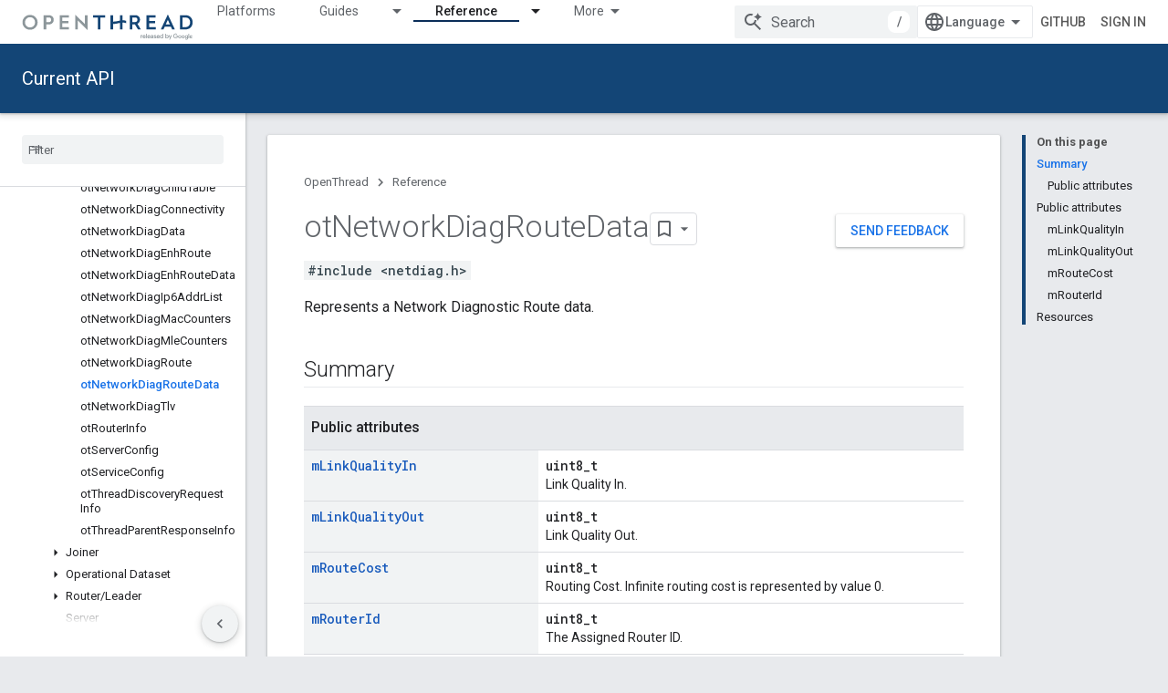

--- FILE ---
content_type: text/html; charset=utf-8
request_url: https://openthread.io/reference/struct/ot-network-diag-route-data
body_size: 31583
content:









<!doctype html>
<html 
      lang="en"
      dir="ltr">
  <head>
    <meta name="google-signin-client-id" content="157101835696-ooapojlodmuabs2do2vuhhnf90bccmoi.apps.googleusercontent.com"><meta name="google-signin-scope"
          content="profile email https://www.googleapis.com/auth/developerprofiles https://www.googleapis.com/auth/developerprofiles.award https://www.googleapis.com/auth/devprofiles.full_control.firstparty"><meta property="og:site_name" content="OpenThread">
    <meta property="og:type" content="website"><meta name="theme-color" content="#134576"><meta charset="utf-8">
    <meta content="IE=Edge" http-equiv="X-UA-Compatible">
    <meta name="viewport" content="width=device-width, initial-scale=1">
    

    <link rel="manifest" href="/_pwa/openthread/manifest.json"
          crossorigin="use-credentials">
    <link rel="preconnect" href="//www.gstatic.com" crossorigin>
    <link rel="preconnect" href="//fonts.gstatic.com" crossorigin>
    <link rel="preconnect" href="//fonts.googleapis.com" crossorigin>
    <link rel="preconnect" href="//apis.google.com" crossorigin>
    <link rel="preconnect" href="//www.google-analytics.com" crossorigin><link rel="stylesheet" href="//fonts.googleapis.com/css?family=Roboto:300,400,400italic,500,500italic,700,700italic|Roboto+Mono:400,500,700&display=swap">
      <link rel="stylesheet"
            href="//fonts.googleapis.com/css2?family=Material+Icons&family=Material+Symbols+Outlined&display=block"><link rel="stylesheet" href="https://www.gstatic.com/devrel-devsite/prod/v3df8aae39978de8281d519c083a1ff09816fe422ab8f1bf9f8e360a62fb9949d/openthread/css/app.css">
      <link rel="shortcut icon" href="https://www.gstatic.com/devrel-devsite/prod/v3df8aae39978de8281d519c083a1ff09816fe422ab8f1bf9f8e360a62fb9949d/openthread/images/favicon.png">
    <link rel="apple-touch-icon" href="https://www.gstatic.com/devrel-devsite/prod/v3df8aae39978de8281d519c083a1ff09816fe422ab8f1bf9f8e360a62fb9949d/openthread/images/touchicon-180.png"><link rel="canonical" href="https://openthread.io/reference/struct/ot-network-diag-route-data"><link rel="search" type="application/opensearchdescription+xml"
            title="OpenThread" href="https://openthread.io/s/opensearch.xml">
      <link rel="alternate" hreflang="en"
          href="https://openthread.io/reference/struct/ot-network-diag-route-data" /><link rel="alternate" hreflang="x-default" href="https://openthread.io/reference/struct/ot-network-diag-route-data" /><link rel="alternate" hreflang="ar"
          href="https://openthread.io/reference/struct/ot-network-diag-route-data?hl=ar" /><link rel="alternate" hreflang="bn"
          href="https://openthread.io/reference/struct/ot-network-diag-route-data?hl=bn" /><link rel="alternate" hreflang="zh-Hans"
          href="https://openthread.io/reference/struct/ot-network-diag-route-data?hl=zh-cn" /><link rel="alternate" hreflang="zh-Hant"
          href="https://openthread.io/reference/struct/ot-network-diag-route-data?hl=zh-tw" /><link rel="alternate" hreflang="fa"
          href="https://openthread.io/reference/struct/ot-network-diag-route-data?hl=fa" /><link rel="alternate" hreflang="fr"
          href="https://openthread.io/reference/struct/ot-network-diag-route-data?hl=fr" /><link rel="alternate" hreflang="de"
          href="https://openthread.io/reference/struct/ot-network-diag-route-data?hl=de" /><link rel="alternate" hreflang="he"
          href="https://openthread.io/reference/struct/ot-network-diag-route-data?hl=he" /><link rel="alternate" hreflang="hi"
          href="https://openthread.io/reference/struct/ot-network-diag-route-data?hl=hi" /><link rel="alternate" hreflang="id"
          href="https://openthread.io/reference/struct/ot-network-diag-route-data?hl=id" /><link rel="alternate" hreflang="it"
          href="https://openthread.io/reference/struct/ot-network-diag-route-data?hl=it" /><link rel="alternate" hreflang="ja"
          href="https://openthread.io/reference/struct/ot-network-diag-route-data?hl=ja" /><link rel="alternate" hreflang="ko"
          href="https://openthread.io/reference/struct/ot-network-diag-route-data?hl=ko" /><link rel="alternate" hreflang="pl"
          href="https://openthread.io/reference/struct/ot-network-diag-route-data?hl=pl" /><link rel="alternate" hreflang="pt-BR"
          href="https://openthread.io/reference/struct/ot-network-diag-route-data?hl=pt-br" /><link rel="alternate" hreflang="ru"
          href="https://openthread.io/reference/struct/ot-network-diag-route-data?hl=ru" /><link rel="alternate" hreflang="es-419"
          href="https://openthread.io/reference/struct/ot-network-diag-route-data?hl=es-419" /><link rel="alternate" hreflang="th"
          href="https://openthread.io/reference/struct/ot-network-diag-route-data?hl=th" /><link rel="alternate" hreflang="tr"
          href="https://openthread.io/reference/struct/ot-network-diag-route-data?hl=tr" /><link rel="alternate" hreflang="vi"
          href="https://openthread.io/reference/struct/ot-network-diag-route-data?hl=vi" /><title>otNetworkDiagRouteData Struct Reference &nbsp;|&nbsp; OpenThread</title>

<meta property="og:title" content="otNetworkDiagRouteData Struct Reference &nbsp;|&nbsp; OpenThread"><meta property="og:url" content="https://openthread.io/reference/struct/ot-network-diag-route-data"><meta property="og:locale" content="en">
  
  
  
  
  
  
  


    
      <link rel="stylesheet" href="/extras.css"></head>
  <body class="color-scheme--light"
        template="page"
        theme="openthread-theme"
        type="reference"
        
        
        
        layout="docs"
        
        
        
        
        
        display-toc
        pending>
  
    <devsite-progress type="indeterminate" id="app-progress"></devsite-progress>
  
  
    <a href="#main-content" class="skip-link button">
      
      Skip to main content
    </a>
    <section class="devsite-wrapper">
      <devsite-cookie-notification-bar></devsite-cookie-notification-bar><devsite-header role="banner" keep-tabs-visible>
  
    





















<div class="devsite-header--inner" data-nosnippet>
  <div class="devsite-top-logo-row-wrapper-wrapper">
    <div class="devsite-top-logo-row-wrapper">
      <div class="devsite-top-logo-row">
        <button type="button" id="devsite-hamburger-menu"
          class="devsite-header-icon-button button-flat material-icons gc-analytics-event"
          data-category="Site-Wide Custom Events"
          data-label="Navigation menu button"
          visually-hidden
          aria-label="Open menu">
        </button>
        
<div class="devsite-product-name-wrapper">

  <a href="/" class="devsite-site-logo-link gc-analytics-event"
   data-category="Site-Wide Custom Events" data-label="Site logo" track-type="globalNav"
   track-name="openThread" track-metadata-position="nav"
   track-metadata-eventDetail="nav">
  
  <picture>
    
    <img src="https://www.gstatic.com/devrel-devsite/prod/v3df8aae39978de8281d519c083a1ff09816fe422ab8f1bf9f8e360a62fb9949d/openthread/images/lockup.svg" class="devsite-site-logo" alt="OpenThread">
  </picture>
  
</a>



  
  
  <span class="devsite-product-name">
    <ul class="devsite-breadcrumb-list"
  >
  
  <li class="devsite-breadcrumb-item
             ">
    
    
    
      
      
    
  </li>
  
</ul>
  </span>

</div>
        <div class="devsite-top-logo-row-middle">
          <div class="devsite-header-upper-tabs">
            
              
              
  <devsite-tabs class="upper-tabs">

    <nav class="devsite-tabs-wrapper" aria-label="Upper tabs">
      
        
          <tab  >
            
    <a href="https://openthread.io/platforms"
    class="devsite-tabs-content gc-analytics-event "
      track-metadata-eventdetail="https://openthread.io/platforms"
    
       track-type="nav"
       track-metadata-position="nav - platforms"
       track-metadata-module="primary nav"
       
       
         
           data-category="Site-Wide Custom Events"
         
           data-label="Tab: Platforms"
         
           track-name="platforms"
         
       >
    Platforms
  
    </a>
    
  
          </tab>
        
      
        
          <tab class="devsite-dropdown
    
    
    
    ">
  
    <a href="https://openthread.io/guides"
    class="devsite-tabs-content gc-analytics-event "
      track-metadata-eventdetail="https://openthread.io/guides"
    
       track-type="nav"
       track-metadata-position="nav - guides"
       track-metadata-module="primary nav"
       
       
         
           data-category="Site-Wide Custom Events"
         
           data-label="Tab: Guides"
         
           track-name="guides"
         
       >
    Guides
  
    </a>
    
      <button
         aria-haspopup="menu"
         aria-expanded="false"
         aria-label="Dropdown menu for Guides"
         track-type="nav"
         track-metadata-eventdetail="https://openthread.io/guides"
         track-metadata-position="nav - guides"
         track-metadata-module="primary nav"
         
          
            data-category="Site-Wide Custom Events"
          
            data-label="Tab: Guides"
          
            track-name="guides"
          
        
         class="devsite-tabs-dropdown-toggle devsite-icon devsite-icon-arrow-drop-down"></button>
    
  
  <div class="devsite-tabs-dropdown" role="menu" aria-label="submenu" hidden>
    
    <div class="devsite-tabs-dropdown-content">
      
        <div class="devsite-tabs-dropdown-column
                    ">
          
            <ul class="devsite-tabs-dropdown-section
                       ">
              
              
              
                <li class="devsite-nav-item">
                  <a href="https://openthread.io/guides"
                    
                     track-type="nav"
                     track-metadata-eventdetail="https://openthread.io/guides"
                     track-metadata-position="nav - guides"
                     track-metadata-module="tertiary nav"
                     
                     tooltip
                  >
                    
                    <div class="devsite-nav-item-title">
                      Get Started
                    </div>
                    
                    <div class="devsite-nav-item-description">
                      Learn all about Thread and try a Codelab
                    </div>
                    
                  </a>
                </li>
              
                <li class="devsite-nav-item">
                  <a href="https://openthread.io/guides/build"
                    
                     track-type="nav"
                     track-metadata-eventdetail="https://openthread.io/guides/build"
                     track-metadata-position="nav - guides"
                     track-metadata-module="tertiary nav"
                     
                     tooltip
                  >
                    
                    <div class="devsite-nav-item-title">
                      Build OpenThread
                    </div>
                    
                    <div class="devsite-nav-item-description">
                      Build and configure features for your Thread devices
                    </div>
                    
                  </a>
                </li>
              
                <li class="devsite-nav-item">
                  <a href="https://openthread.io/guides/porting"
                    
                     track-type="nav"
                     track-metadata-eventdetail="https://openthread.io/guides/porting"
                     track-metadata-position="nav - guides"
                     track-metadata-module="tertiary nav"
                     
                     tooltip
                  >
                    
                    <div class="devsite-nav-item-title">
                      Port OpenThread
                    </div>
                    
                    <div class="devsite-nav-item-description">
                      How to add OpenThread support to a new platform
                    </div>
                    
                  </a>
                </li>
              
            </ul>
          
        </div>
      
        <div class="devsite-tabs-dropdown-column
                    ">
          
            <ul class="devsite-tabs-dropdown-section
                       ">
              
              
              
                <li class="devsite-nav-item">
                  <a href="https://openthread.io/guides/border-router"
                    
                     track-type="nav"
                     track-metadata-eventdetail="https://openthread.io/guides/border-router"
                     track-metadata-position="nav - guides"
                     track-metadata-module="tertiary nav"
                     
                     tooltip
                  >
                    
                    <div class="devsite-nav-item-title">
                      OpenThread Border Router
                    </div>
                    
                    <div class="devsite-nav-item-description">
                      OpenThread&#39;s implementation of a Border Router
                    </div>
                    
                  </a>
                </li>
              
                <li class="devsite-nav-item">
                  <a href="https://openthread.io/guides/commissioner"
                    
                     track-type="nav"
                     track-metadata-eventdetail="https://openthread.io/guides/commissioner"
                     track-metadata-position="nav - guides"
                     track-metadata-module="tertiary nav"
                     
                     tooltip
                  >
                    
                    <div class="devsite-nav-item-title">
                      OpenThread Commissioner
                    </div>
                    
                    <div class="devsite-nav-item-description">
                      OpenThread&#39;s implementation of a Thread Commissioner
                    </div>
                    
                  </a>
                </li>
              
                <li class="devsite-nav-item">
                  <a href="https://openthread.io/guides/pyspinel"
                    
                     track-type="nav"
                     track-metadata-eventdetail="https://openthread.io/guides/pyspinel"
                     track-metadata-position="nav - guides"
                     track-metadata-module="tertiary nav"
                     
                     tooltip
                  >
                    
                    <div class="devsite-nav-item-title">
                      Pyspinel
                    </div>
                    
                    <div class="devsite-nav-item-description">
                      A Python CLI for the Spinel protocol
                    </div>
                    
                  </a>
                </li>
              
            </ul>
          
        </div>
      
    </div>
  </div>
</tab>
        
      
        
          <tab class="devsite-dropdown
    
    devsite-active
    
    ">
  
    <a href="https://openthread.io/reference"
    class="devsite-tabs-content gc-analytics-event "
      track-metadata-eventdetail="https://openthread.io/reference"
    
       track-type="nav"
       track-metadata-position="nav - reference"
       track-metadata-module="primary nav"
       aria-label="Reference, selected" 
       
         
           data-category="Site-Wide Custom Events"
         
           data-label="Tab: Reference"
         
           track-name="reference"
         
       >
    Reference
  
    </a>
    
      <button
         aria-haspopup="menu"
         aria-expanded="false"
         aria-label="Dropdown menu for Reference"
         track-type="nav"
         track-metadata-eventdetail="https://openthread.io/reference"
         track-metadata-position="nav - reference"
         track-metadata-module="primary nav"
         
          
            data-category="Site-Wide Custom Events"
          
            data-label="Tab: Reference"
          
            track-name="reference"
          
        
         class="devsite-tabs-dropdown-toggle devsite-icon devsite-icon-arrow-drop-down"></button>
    
  
  <div class="devsite-tabs-dropdown" role="menu" aria-label="submenu" hidden>
    
    <div class="devsite-tabs-dropdown-content">
      
        <div class="devsite-tabs-dropdown-column
                    ">
          
            <ul class="devsite-tabs-dropdown-section
                       ">
              
              
              
                <li class="devsite-nav-item">
                  <a href="https://openthread.io/reference"
                    
                     track-type="nav"
                     track-metadata-eventdetail="https://openthread.io/reference"
                     track-metadata-position="nav - reference"
                     track-metadata-module="tertiary nav"
                     
                     tooltip
                  >
                    
                    <div class="devsite-nav-item-title">
                      Current API
                    </div>
                    
                  </a>
                </li>
              
                <li class="devsite-nav-item">
                  <a href="https://openthread.io/releases/thread-reference-20230706"
                    
                     track-type="nav"
                     track-metadata-eventdetail="https://openthread.io/releases/thread-reference-20230706"
                     track-metadata-position="nav - reference"
                     track-metadata-module="tertiary nav"
                     
                     tooltip
                  >
                    
                    <div class="devsite-nav-item-title">
                      Reference Release 2023-07-06
                    </div>
                    
                    <div class="devsite-nav-item-description">
                      Used in Thread Test Harness V59.0
                    </div>
                    
                  </a>
                </li>
              
                <li class="devsite-nav-item">
                  <a href="https://openthread.io/releases/thread-reference-20230119"
                    
                     track-type="nav"
                     track-metadata-eventdetail="https://openthread.io/releases/thread-reference-20230119"
                     track-metadata-position="nav - reference"
                     track-metadata-module="tertiary nav"
                     
                     tooltip
                  >
                    
                    <div class="devsite-nav-item-title">
                      Reference Release 2023-01-19
                    </div>
                    
                    <div class="devsite-nav-item-description">
                      Used in Thread Test Harness V58.0 for Thread 1.3
                    </div>
                    
                  </a>
                </li>
              
                <li class="devsite-nav-item">
                  <a href="https://openthread.io/releases/thread-reference-20221027"
                    
                     track-type="nav"
                     track-metadata-eventdetail="https://openthread.io/releases/thread-reference-20221027"
                     track-metadata-position="nav - reference"
                     track-metadata-module="tertiary nav"
                     
                     tooltip
                  >
                    
                    <div class="devsite-nav-item-title">
                      Reference Release 2022-10-27
                    </div>
                    
                    <div class="devsite-nav-item-description">
                      Used in Thread Test Harness V58.0 for Thread 1.2
                    </div>
                    
                  </a>
                </li>
              
            </ul>
          
        </div>
      
    </div>
  </div>
</tab>
        
      
        
          <tab  >
            
    <a href="https://openthread.io/testing"
    class="devsite-tabs-content gc-analytics-event "
      track-metadata-eventdetail="https://openthread.io/testing"
    
       track-type="nav"
       track-metadata-position="nav - testing"
       track-metadata-module="primary nav"
       
       
         
           data-category="Site-Wide Custom Events"
         
           data-label="Tab: Testing"
         
           track-name="testing"
         
       >
    Testing
  
    </a>
    
  
          </tab>
        
      
        
          <tab  >
            
    <a href="https://openthread.io/certification"
    class="devsite-tabs-content gc-analytics-event "
      track-metadata-eventdetail="https://openthread.io/certification"
    
       track-type="nav"
       track-metadata-position="nav - certification"
       track-metadata-module="primary nav"
       
       
         
           data-category="Site-Wide Custom Events"
         
           data-label="Tab: Certification"
         
           track-name="certification"
         
       >
    Certification
  
    </a>
    
  
          </tab>
        
      
        
          <tab  >
            
    <a href="https://openthread.io/resources"
    class="devsite-tabs-content gc-analytics-event "
      track-metadata-eventdetail="https://openthread.io/resources"
    
       track-type="nav"
       track-metadata-position="nav - resources"
       track-metadata-module="primary nav"
       
       
         
           data-category="Site-Wide Custom Events"
         
           data-label="Tab: Resources"
         
           track-name="resources"
         
       >
    Resources
  
    </a>
    
  
          </tab>
        
      
    </nav>

  </devsite-tabs>

            
           </div>
          
<devsite-search
    enable-signin
    enable-search
    enable-suggestions
      enable-query-completion
    
    enable-search-summaries
    project-name="OpenThread"
    tenant-name="OpenThread"
    
    
    
    
    
    >
  <form class="devsite-search-form" action="https://openthread.io/s/results" method="GET">
    <div class="devsite-search-container">
      <button type="button"
              search-open
              class="devsite-search-button devsite-header-icon-button button-flat material-icons"
              
              aria-label="Open search"></button>
      <div class="devsite-searchbox">
        <input
          aria-activedescendant=""
          aria-autocomplete="list"
          
          aria-label="Search"
          aria-expanded="false"
          aria-haspopup="listbox"
          autocomplete="off"
          class="devsite-search-field devsite-search-query"
          name="q"
          
          placeholder="Search"
          role="combobox"
          type="text"
          value=""
          >
          <div class="devsite-search-image material-icons" aria-hidden="true">
            
              <svg class="devsite-search-ai-image" width="24" height="24" viewBox="0 0 24 24" fill="none" xmlns="http://www.w3.org/2000/svg">
                  <g clip-path="url(#clip0_6641_386)">
                    <path d="M19.6 21L13.3 14.7C12.8 15.1 12.225 15.4167 11.575 15.65C10.925 15.8833 10.2333 16 9.5 16C7.68333 16 6.14167 15.375 4.875 14.125C3.625 12.8583 3 11.3167 3 9.5C3 7.68333 3.625 6.15 4.875 4.9C6.14167 3.63333 7.68333 3 9.5 3C10.0167 3 10.5167 3.05833 11 3.175C11.4833 3.275 11.9417 3.43333 12.375 3.65L10.825 5.2C10.6083 5.13333 10.3917 5.08333 10.175 5.05C9.95833 5.01667 9.73333 5 9.5 5C8.25 5 7.18333 5.44167 6.3 6.325C5.43333 7.19167 5 8.25 5 9.5C5 10.75 5.43333 11.8167 6.3 12.7C7.18333 13.5667 8.25 14 9.5 14C10.6667 14 11.6667 13.625 12.5 12.875C13.35 12.1083 13.8417 11.15 13.975 10H15.975C15.925 10.6333 15.7833 11.2333 15.55 11.8C15.3333 12.3667 15.05 12.8667 14.7 13.3L21 19.6L19.6 21ZM17.5 12C17.5 10.4667 16.9667 9.16667 15.9 8.1C14.8333 7.03333 13.5333 6.5 12 6.5C13.5333 6.5 14.8333 5.96667 15.9 4.9C16.9667 3.83333 17.5 2.53333 17.5 0.999999C17.5 2.53333 18.0333 3.83333 19.1 4.9C20.1667 5.96667 21.4667 6.5 23 6.5C21.4667 6.5 20.1667 7.03333 19.1 8.1C18.0333 9.16667 17.5 10.4667 17.5 12Z" fill="#5F6368"/>
                  </g>
                <defs>
                <clipPath id="clip0_6641_386">
                <rect width="24" height="24" fill="white"/>
                </clipPath>
                </defs>
              </svg>
            
          </div>
          <div class="devsite-search-shortcut-icon-container" aria-hidden="true">
            <kbd class="devsite-search-shortcut-icon">/</kbd>
          </div>
      </div>
    </div>
  </form>
  <button type="button"
          search-close
          class="devsite-search-button devsite-header-icon-button button-flat material-icons"
          
          aria-label="Close search"></button>
</devsite-search>

        </div>

        

          

          

          

          
<devsite-language-selector>
  <ul role="presentation">
    
    
    <li role="presentation">
      <a role="menuitem" lang="en"
        >English</a>
    </li>
    
    <li role="presentation">
      <a role="menuitem" lang="de"
        >Deutsch</a>
    </li>
    
    <li role="presentation">
      <a role="menuitem" lang="es"
        >Español</a>
    </li>
    
    <li role="presentation">
      <a role="menuitem" lang="es_419"
        >Español – América Latina</a>
    </li>
    
    <li role="presentation">
      <a role="menuitem" lang="fr"
        >Français</a>
    </li>
    
    <li role="presentation">
      <a role="menuitem" lang="id"
        >Indonesia</a>
    </li>
    
    <li role="presentation">
      <a role="menuitem" lang="it"
        >Italiano</a>
    </li>
    
    <li role="presentation">
      <a role="menuitem" lang="pl"
        >Polski</a>
    </li>
    
    <li role="presentation">
      <a role="menuitem" lang="pt"
        >Português</a>
    </li>
    
    <li role="presentation">
      <a role="menuitem" lang="pt_br"
        >Português – Brasil</a>
    </li>
    
    <li role="presentation">
      <a role="menuitem" lang="vi"
        >Tiếng Việt</a>
    </li>
    
    <li role="presentation">
      <a role="menuitem" lang="tr"
        >Türkçe</a>
    </li>
    
    <li role="presentation">
      <a role="menuitem" lang="ru"
        >Русский</a>
    </li>
    
    <li role="presentation">
      <a role="menuitem" lang="he"
        >עברית</a>
    </li>
    
    <li role="presentation">
      <a role="menuitem" lang="ar"
        >العربيّة</a>
    </li>
    
    <li role="presentation">
      <a role="menuitem" lang="fa"
        >فارسی</a>
    </li>
    
    <li role="presentation">
      <a role="menuitem" lang="hi"
        >हिंदी</a>
    </li>
    
    <li role="presentation">
      <a role="menuitem" lang="bn"
        >বাংলা</a>
    </li>
    
    <li role="presentation">
      <a role="menuitem" lang="th"
        >ภาษาไทย</a>
    </li>
    
    <li role="presentation">
      <a role="menuitem" lang="zh_cn"
        >中文 – 简体</a>
    </li>
    
    <li role="presentation">
      <a role="menuitem" lang="zh_tw"
        >中文 – 繁體</a>
    </li>
    
    <li role="presentation">
      <a role="menuitem" lang="ja"
        >日本語</a>
    </li>
    
    <li role="presentation">
      <a role="menuitem" lang="ko"
        >한국어</a>
    </li>
    
  </ul>
</devsite-language-selector>


          
            <a class="devsite-header-link devsite-top-button button gc-analytics-event "
    href="//github.com/openthread"
    data-category="Site-Wide Custom Events"
    data-label="Site header link: GitHub"
    >
  GitHub
</a>
          

        

        
          <devsite-user 
                        
                        
                          enable-profiles
                        
                        
                        id="devsite-user">
            
              
              <span class="button devsite-top-button" aria-hidden="true" visually-hidden>Sign in</span>
            
          </devsite-user>
        
        
        
      </div>
    </div>
  </div>



  <div class="devsite-collapsible-section
    
      devsite-header-no-lower-tabs
    ">
    <div class="devsite-header-background">
      
        
          <div class="devsite-product-id-row"
           >
            <div class="devsite-product-description-row">
              
                
                <div class="devsite-product-id">
                  
                  
                  
                    <ul class="devsite-breadcrumb-list"
  >
  
  <li class="devsite-breadcrumb-item
             ">
    
    
    
      
        
  <a href="https://openthread.io/reference"
      
        class="devsite-breadcrumb-link gc-analytics-event"
      
        data-category="Site-Wide Custom Events"
      
        data-label="Lower Header"
      
        data-value="1"
      
        track-type="globalNav"
      
        track-name="breadcrumb"
      
        track-metadata-position="1"
      
        track-metadata-eventdetail=""
      
    >
    
          Current API
        
  </a>
  
      
    
  </li>
  
</ul>
                </div>
                
              
              
            </div>
            
          </div>
          
        
      
      
    </div>
  </div>

</div>



  

  
</devsite-header>
      <devsite-book-nav scrollbars >
        
          





















<div class="devsite-book-nav-filter"
     >
  <span class="filter-list-icon material-icons" aria-hidden="true"></span>
  <input type="text"
         placeholder="Filter"
         
         aria-label="Type to filter"
         role="searchbox">
  
  <span class="filter-clear-button hidden"
        data-title="Clear filter"
        aria-label="Clear filter"
        role="button"
        tabindex="0"></span>
</div>

<nav class="devsite-book-nav devsite-nav nocontent"
     aria-label="Side menu">
  <div class="devsite-mobile-header">
    <button type="button"
            id="devsite-close-nav"
            class="devsite-header-icon-button button-flat material-icons gc-analytics-event"
            data-category="Site-Wide Custom Events"
            data-label="Close navigation"
            aria-label="Close navigation">
    </button>
    <div class="devsite-product-name-wrapper">

  <a href="/" class="devsite-site-logo-link gc-analytics-event"
   data-category="Site-Wide Custom Events" data-label="Site logo" track-type="globalNav"
   track-name="openThread" track-metadata-position="nav"
   track-metadata-eventDetail="nav">
  
  <picture>
    
    <img src="https://www.gstatic.com/devrel-devsite/prod/v3df8aae39978de8281d519c083a1ff09816fe422ab8f1bf9f8e360a62fb9949d/openthread/images/lockup.svg" class="devsite-site-logo" alt="OpenThread">
  </picture>
  
</a>


  
      <span class="devsite-product-name">
        
        
        <ul class="devsite-breadcrumb-list"
  >
  
  <li class="devsite-breadcrumb-item
             ">
    
    
    
      
      
    
  </li>
  
</ul>
      </span>
    

</div>
  </div>

  <div class="devsite-book-nav-wrapper">
    <div class="devsite-mobile-nav-top">
      
        <ul class="devsite-nav-list">
          
            <li class="devsite-nav-item">
              
  
  <a href="/platforms"
    
       class="devsite-nav-title gc-analytics-event
              
              "
    

    
      
        data-category="Site-Wide Custom Events"
      
        data-label="Tab: Platforms"
      
        track-name="platforms"
      
    
     data-category="Site-Wide Custom Events"
     data-label="Responsive Tab: Platforms"
     track-type="globalNav"
     track-metadata-eventDetail="globalMenu"
     track-metadata-position="nav">
  
    <span class="devsite-nav-text" tooltip >
      Platforms
   </span>
    
  
  </a>
  

  
              
            </li>
          
            <li class="devsite-nav-item">
              
  
  <a href="/guides"
    
       class="devsite-nav-title gc-analytics-event
              
              "
    

    
      
        data-category="Site-Wide Custom Events"
      
        data-label="Tab: Guides"
      
        track-name="guides"
      
    
     data-category="Site-Wide Custom Events"
     data-label="Responsive Tab: Guides"
     track-type="globalNav"
     track-metadata-eventDetail="globalMenu"
     track-metadata-position="nav">
  
    <span class="devsite-nav-text" tooltip >
      Guides
   </span>
    
  
  </a>
  

  
    <ul class="devsite-nav-responsive-tabs devsite-nav-has-menu
               ">
      
<li class="devsite-nav-item">

  
  <span
    
       class="devsite-nav-title"
       tooltip
    
    
      
        data-category="Site-Wide Custom Events"
      
        data-label="Tab: Guides"
      
        track-name="guides"
      
    >
  
    <span class="devsite-nav-text" tooltip menu="Guides">
      More
   </span>
    
    <span class="devsite-nav-icon material-icons" data-icon="forward"
          menu="Guides">
    </span>
    
  
  </span>
  

</li>

    </ul>
  
              
            </li>
          
            <li class="devsite-nav-item">
              
  
  <a href="/reference"
    
       class="devsite-nav-title gc-analytics-event
              devsite-nav-has-children
              devsite-nav-active"
    

    
      
        data-category="Site-Wide Custom Events"
      
        data-label="Tab: Reference"
      
        track-name="reference"
      
    
     data-category="Site-Wide Custom Events"
     data-label="Responsive Tab: Reference"
     track-type="globalNav"
     track-metadata-eventDetail="globalMenu"
     track-metadata-position="nav">
  
    <span class="devsite-nav-text" tooltip >
      Reference
   </span>
    
    <span class="devsite-nav-icon material-icons" data-icon="forward"
          >
    </span>
    
  
  </a>
  

  
    <ul class="devsite-nav-responsive-tabs devsite-nav-has-menu
               ">
      
<li class="devsite-nav-item">

  
  <span
    
       class="devsite-nav-title"
       tooltip
    
    
      
        data-category="Site-Wide Custom Events"
      
        data-label="Tab: Reference"
      
        track-name="reference"
      
    >
  
    <span class="devsite-nav-text" tooltip menu="Reference">
      More
   </span>
    
    <span class="devsite-nav-icon material-icons" data-icon="forward"
          menu="Reference">
    </span>
    
  
  </span>
  

</li>

    </ul>
  
              
            </li>
          
            <li class="devsite-nav-item">
              
  
  <a href="/testing"
    
       class="devsite-nav-title gc-analytics-event
              
              "
    

    
      
        data-category="Site-Wide Custom Events"
      
        data-label="Tab: Testing"
      
        track-name="testing"
      
    
     data-category="Site-Wide Custom Events"
     data-label="Responsive Tab: Testing"
     track-type="globalNav"
     track-metadata-eventDetail="globalMenu"
     track-metadata-position="nav">
  
    <span class="devsite-nav-text" tooltip >
      Testing
   </span>
    
  
  </a>
  

  
              
            </li>
          
            <li class="devsite-nav-item">
              
  
  <a href="/certification"
    
       class="devsite-nav-title gc-analytics-event
              
              "
    

    
      
        data-category="Site-Wide Custom Events"
      
        data-label="Tab: Certification"
      
        track-name="certification"
      
    
     data-category="Site-Wide Custom Events"
     data-label="Responsive Tab: Certification"
     track-type="globalNav"
     track-metadata-eventDetail="globalMenu"
     track-metadata-position="nav">
  
    <span class="devsite-nav-text" tooltip >
      Certification
   </span>
    
  
  </a>
  

  
              
            </li>
          
            <li class="devsite-nav-item">
              
  
  <a href="/resources"
    
       class="devsite-nav-title gc-analytics-event
              
              "
    

    
      
        data-category="Site-Wide Custom Events"
      
        data-label="Tab: Resources"
      
        track-name="resources"
      
    
     data-category="Site-Wide Custom Events"
     data-label="Responsive Tab: Resources"
     track-type="globalNav"
     track-metadata-eventDetail="globalMenu"
     track-metadata-position="nav">
  
    <span class="devsite-nav-text" tooltip >
      Resources
   </span>
    
  
  </a>
  

  
              
            </li>
          
          
    
    
<li class="devsite-nav-item">

  
  <a href="//github.com/openthread"
    
       class="devsite-nav-title gc-analytics-event "
    

    
     data-category="Site-Wide Custom Events"
     data-label="Responsive Tab: GitHub"
     track-type="navMenu"
     track-metadata-eventDetail="globalMenu"
     track-metadata-position="nav">
  
    <span class="devsite-nav-text" tooltip >
      GitHub
   </span>
    
  
  </a>
  

</li>

  
          
        </ul>
      
    </div>
    
      <div class="devsite-mobile-nav-bottom">
        
          
          <ul class="devsite-nav-list" menu="_book">
            <li class="devsite-nav-item"><a href="/reference"
        class="devsite-nav-title gc-analytics-event"
        data-category="Site-Wide Custom Events"
        data-label="Book nav link, pathname: /reference"
        track-type="bookNav"
        track-name="click"
        track-metadata-eventdetail="/reference"
      ><span class="devsite-nav-text" tooltip>Reference [2a98576c0f]</span></a></li>

  <li class="devsite-nav-item"><a href="/reference/api-updates"
        class="devsite-nav-title gc-analytics-event"
        data-category="Site-Wide Custom Events"
        data-label="Book nav link, pathname: /reference/api-updates"
        track-type="bookNav"
        track-name="click"
        track-metadata-eventdetail="/reference/api-updates"
      ><span class="devsite-nav-text" tooltip>API Updates</span></a></li>

  <li class="devsite-nav-item"><a href="/reference/deprecated/deprecated"
        class="devsite-nav-title gc-analytics-event"
        data-category="Site-Wide Custom Events"
        data-label="Book nav link, pathname: /reference/deprecated/deprecated"
        track-type="bookNav"
        track-name="click"
        track-metadata-eventdetail="/reference/deprecated/deprecated"
      ><span class="devsite-nav-text" tooltip>Deprecated List</span></a></li>

  <li class="devsite-nav-item
           devsite-nav-heading"><div class="devsite-nav-title devsite-nav-title-no-path">
        <span class="devsite-nav-text" tooltip>CLI Reference</span>
      </div></li>

  <li class="devsite-nav-item"><a href="/reference/cli"
        class="devsite-nav-title gc-analytics-event"
        data-category="Site-Wide Custom Events"
        data-label="Book nav link, pathname: /reference/cli"
        track-type="bookNav"
        track-name="click"
        track-metadata-eventdetail="/reference/cli"
      ><span class="devsite-nav-text" tooltip>OpenThread CLI Overview</span></a></li>

  <li class="devsite-nav-item
           devsite-nav-expandable"><div class="devsite-expandable-nav">
      <a class="devsite-nav-toggle" aria-hidden="true"></a><div class="devsite-nav-title devsite-nav-title-no-path" tabindex="0" role="button">
        <span class="devsite-nav-text" tooltip>CLI Concepts</span>
      </div><ul class="devsite-nav-section"><li class="devsite-nav-item"><a href="/reference/cli/concepts/coap"
        class="devsite-nav-title gc-analytics-event"
        data-category="Site-Wide Custom Events"
        data-label="Book nav link, pathname: /reference/cli/concepts/coap"
        track-type="bookNav"
        track-name="click"
        track-metadata-eventdetail="/reference/cli/concepts/coap"
      ><span class="devsite-nav-text" tooltip>CoAP</span></a></li><li class="devsite-nav-item"><a href="/reference/cli/concepts/coaps"
        class="devsite-nav-title gc-analytics-event"
        data-category="Site-Wide Custom Events"
        data-label="Book nav link, pathname: /reference/cli/concepts/coaps"
        track-type="bookNav"
        track-name="click"
        track-metadata-eventdetail="/reference/cli/concepts/coaps"
      ><span class="devsite-nav-text" tooltip>CoAPS</span></a></li><li class="devsite-nav-item"><a href="/reference/cli/concepts/netdata"
        class="devsite-nav-title gc-analytics-event"
        data-category="Site-Wide Custom Events"
        data-label="Book nav link, pathname: /reference/cli/concepts/netdata"
        track-type="bookNav"
        track-name="click"
        track-metadata-eventdetail="/reference/cli/concepts/netdata"
      ><span class="devsite-nav-text" tooltip>Network Data</span></a></li><li class="devsite-nav-item"><a href="/reference/cli/concepts/dataset"
        class="devsite-nav-title gc-analytics-event"
        data-category="Site-Wide Custom Events"
        data-label="Book nav link, pathname: /reference/cli/concepts/dataset"
        track-type="bookNav"
        track-name="click"
        track-metadata-eventdetail="/reference/cli/concepts/dataset"
      ><span class="devsite-nav-text" tooltip>Operational Datasets</span></a></li><li class="devsite-nav-item"><a href="/reference/cli/concepts/srp"
        class="devsite-nav-title gc-analytics-event"
        data-category="Site-Wide Custom Events"
        data-label="Book nav link, pathname: /reference/cli/concepts/srp"
        track-type="bookNav"
        track-name="click"
        track-metadata-eventdetail="/reference/cli/concepts/srp"
      ><span class="devsite-nav-text" tooltip>SRP</span></a></li><li class="devsite-nav-item"><a href="/reference/cli/concepts/tcp"
        class="devsite-nav-title gc-analytics-event"
        data-category="Site-Wide Custom Events"
        data-label="Book nav link, pathname: /reference/cli/concepts/tcp"
        track-type="bookNav"
        track-name="click"
        track-metadata-eventdetail="/reference/cli/concepts/tcp"
      ><span class="devsite-nav-text" tooltip>TCP</span></a></li><li class="devsite-nav-item"><a href="/reference/cli/concepts/udp"
        class="devsite-nav-title gc-analytics-event"
        data-category="Site-Wide Custom Events"
        data-label="Book nav link, pathname: /reference/cli/concepts/udp"
        track-type="bookNav"
        track-name="click"
        track-metadata-eventdetail="/reference/cli/concepts/udp"
      ><span class="devsite-nav-text" tooltip>UDP</span></a></li></ul></div></li>

  <li class="devsite-nav-item"><a href="/reference/cli/commands"
        class="devsite-nav-title gc-analytics-event"
        data-category="Site-Wide Custom Events"
        data-label="Book nav link, pathname: /reference/cli/commands"
        track-type="bookNav"
        track-name="click"
        track-metadata-eventdetail="/reference/cli/commands"
      ><span class="devsite-nav-text" tooltip>CLI Commands</span></a></li>

  <li class="devsite-nav-item"><a href="/reference/cli/contribute"
        class="devsite-nav-title gc-analytics-event"
        data-category="Site-Wide Custom Events"
        data-label="Book nav link, pathname: /reference/cli/contribute"
        track-type="bookNav"
        track-name="click"
        track-metadata-eventdetail="/reference/cli/contribute"
      ><span class="devsite-nav-text" tooltip>Contribute</span></a></li>

  <li class="devsite-nav-item
           devsite-nav-heading"><div class="devsite-nav-title devsite-nav-title-no-path">
        <span class="devsite-nav-text" tooltip>API Reference</span>
      </div></li>

  <li class="devsite-nav-item
           devsite-nav-expandable"><div class="devsite-expandable-nav">
      <a class="devsite-nav-toggle" aria-hidden="true"></a><div class="devsite-nav-title devsite-nav-title-no-path" tabindex="0" role="button">
        <span class="devsite-nav-text" tooltip>Modules</span>
      </div><ul class="devsite-nav-section"><li class="devsite-nav-item
           devsite-nav-expandable"><div class="devsite-expandable-nav">
      <a class="devsite-nav-toggle" aria-hidden="true"></a><div class="devsite-nav-title devsite-nav-title-no-path" tabindex="0" role="button">
        <span class="devsite-nav-text" tooltip>API</span>
      </div><ul class="devsite-nav-section"><li class="devsite-nav-item
           devsite-nav-expandable"><div class="devsite-expandable-nav">
      <a class="devsite-nav-toggle" aria-hidden="true"></a><div class="devsite-nav-title devsite-nav-title-no-path" tabindex="0" role="button">
        <span class="devsite-nav-text" tooltip>Add-Ons</span>
      </div><ul class="devsite-nav-section"><li class="devsite-nav-item"><a href="/reference/group/api-channel-manager"
        class="devsite-nav-title gc-analytics-event"
        data-category="Site-Wide Custom Events"
        data-label="Book nav link, pathname: /reference/group/api-channel-manager"
        track-type="bookNav"
        track-name="click"
        track-metadata-eventdetail="/reference/group/api-channel-manager"
      ><span class="devsite-nav-text" tooltip>Channel Manager</span></a></li><li class="devsite-nav-item"><a href="/reference/group/api-channel-monitor"
        class="devsite-nav-title gc-analytics-event"
        data-category="Site-Wide Custom Events"
        data-label="Book nav link, pathname: /reference/group/api-channel-monitor"
        track-type="bookNav"
        track-name="click"
        track-metadata-eventdetail="/reference/group/api-channel-monitor"
      ><span class="devsite-nav-text" tooltip>Channel Monitoring</span></a></li><li class="devsite-nav-item"><a href="/reference/group/api-child-supervision"
        class="devsite-nav-title gc-analytics-event"
        data-category="Site-Wide Custom Events"
        data-label="Book nav link, pathname: /reference/group/api-child-supervision"
        track-type="bookNav"
        track-name="click"
        track-metadata-eventdetail="/reference/group/api-child-supervision"
      ><span class="devsite-nav-text" tooltip>Child Supervision</span></a></li><li class="devsite-nav-item
           devsite-nav-expandable"><div class="devsite-expandable-nav">
      <a class="devsite-nav-toggle" aria-hidden="true"></a><div class="devsite-nav-title devsite-nav-title-no-path" tabindex="0" role="button">
        <span class="devsite-nav-text" tooltip>CoAP</span>
      </div><ul class="devsite-nav-section"><li class="devsite-nav-item
           devsite-nav-expandable"><div class="devsite-expandable-nav">
      <a class="devsite-nav-toggle" aria-hidden="true"></a><div class="devsite-nav-title devsite-nav-title-no-path" tabindex="0" role="button">
        <span class="devsite-nav-text" tooltip>CoAP</span>
      </div><ul class="devsite-nav-section"><li class="devsite-nav-item"><a href="/reference/group/api-coap"
        class="devsite-nav-title gc-analytics-event"
        data-category="Site-Wide Custom Events"
        data-label="Book nav link, pathname: /reference/group/api-coap"
        track-type="bookNav"
        track-name="click"
        track-metadata-eventdetail="/reference/group/api-coap"
      ><span class="devsite-nav-text" tooltip>CoAP</span></a></li><li class="devsite-nav-item"><a href="/reference/struct/ot-coap-blockwise-resource"
        class="devsite-nav-title gc-analytics-event"
        data-category="Site-Wide Custom Events"
        data-label="Book nav link, pathname: /reference/struct/ot-coap-blockwise-resource"
        track-type="bookNav"
        track-name="click"
        track-metadata-eventdetail="/reference/struct/ot-coap-blockwise-resource"
      ><span class="devsite-nav-text" tooltip>otCoapBlockwiseResource</span></a></li><li class="devsite-nav-item"><a href="/reference/struct/ot-coap-option"
        class="devsite-nav-title gc-analytics-event"
        data-category="Site-Wide Custom Events"
        data-label="Book nav link, pathname: /reference/struct/ot-coap-option"
        track-type="bookNav"
        track-name="click"
        track-metadata-eventdetail="/reference/struct/ot-coap-option"
      ><span class="devsite-nav-text" tooltip>otCoapOption</span></a></li><li class="devsite-nav-item"><a href="/reference/struct/ot-coap-option-iterator"
        class="devsite-nav-title gc-analytics-event"
        data-category="Site-Wide Custom Events"
        data-label="Book nav link, pathname: /reference/struct/ot-coap-option-iterator"
        track-type="bookNav"
        track-name="click"
        track-metadata-eventdetail="/reference/struct/ot-coap-option-iterator"
      ><span class="devsite-nav-text" tooltip>otCoapOptionIterator</span></a></li><li class="devsite-nav-item"><a href="/reference/struct/ot-coap-resource"
        class="devsite-nav-title gc-analytics-event"
        data-category="Site-Wide Custom Events"
        data-label="Book nav link, pathname: /reference/struct/ot-coap-resource"
        track-type="bookNav"
        track-name="click"
        track-metadata-eventdetail="/reference/struct/ot-coap-resource"
      ><span class="devsite-nav-text" tooltip>otCoapResource</span></a></li><li class="devsite-nav-item"><a href="/reference/struct/ot-coap-tx-parameters"
        class="devsite-nav-title gc-analytics-event"
        data-category="Site-Wide Custom Events"
        data-label="Book nav link, pathname: /reference/struct/ot-coap-tx-parameters"
        track-type="bookNav"
        track-name="click"
        track-metadata-eventdetail="/reference/struct/ot-coap-tx-parameters"
      ><span class="devsite-nav-text" tooltip>otCoapTxParameters</span></a></li></ul></div></li><li class="devsite-nav-item"><a href="/reference/group/api-coap-secure"
        class="devsite-nav-title gc-analytics-event"
        data-category="Site-Wide Custom Events"
        data-label="Book nav link, pathname: /reference/group/api-coap-secure"
        track-type="bookNav"
        track-name="click"
        track-metadata-eventdetail="/reference/group/api-coap-secure"
      ><span class="devsite-nav-text" tooltip>CoAP Secure</span></a></li></ul></div></li><li class="devsite-nav-item"><a href="/reference/group/api-cli"
        class="devsite-nav-title gc-analytics-event"
        data-category="Site-Wide Custom Events"
        data-label="Book nav link, pathname: /reference/group/api-cli"
        track-type="bookNav"
        track-name="click"
        track-metadata-eventdetail="/reference/group/api-cli"
      ><span class="devsite-nav-text" tooltip>Command Line Interface</span></a></li><li class="devsite-nav-item"><a href="/reference/group/api-crypto"
        class="devsite-nav-title gc-analytics-event"
        data-category="Site-Wide Custom Events"
        data-label="Book nav link, pathname: /reference/group/api-crypto"
        track-type="bookNav"
        track-name="click"
        track-metadata-eventdetail="/reference/group/api-crypto"
      ><span class="devsite-nav-text" tooltip>Crypto - Thread Stack</span></a></li><li class="devsite-nav-item"><a href="/reference/group/api-factory-diagnostics"
        class="devsite-nav-title gc-analytics-event"
        data-category="Site-Wide Custom Events"
        data-label="Book nav link, pathname: /reference/group/api-factory-diagnostics"
        track-type="bookNav"
        track-name="click"
        track-metadata-eventdetail="/reference/group/api-factory-diagnostics"
      ><span class="devsite-nav-text" tooltip>Factory Diagnostics - Thread Stack</span></a></li><li class="devsite-nav-item"><a href="/reference/group/api-heap"
        class="devsite-nav-title gc-analytics-event"
        data-category="Site-Wide Custom Events"
        data-label="Book nav link, pathname: /reference/group/api-heap"
        track-type="bookNav"
        track-name="click"
        track-metadata-eventdetail="/reference/group/api-heap"
      ><span class="devsite-nav-text" tooltip>Heap</span></a></li><li class="devsite-nav-item
           devsite-nav-expandable"><div class="devsite-expandable-nav">
      <a class="devsite-nav-toggle" aria-hidden="true"></a><div class="devsite-nav-title devsite-nav-title-no-path" tabindex="0" role="button">
        <span class="devsite-nav-text" tooltip>History Tracker</span>
      </div><ul class="devsite-nav-section"><li class="devsite-nav-item"><a href="/reference/group/api-history-tracker"
        class="devsite-nav-title gc-analytics-event"
        data-category="Site-Wide Custom Events"
        data-label="Book nav link, pathname: /reference/group/api-history-tracker"
        track-type="bookNav"
        track-name="click"
        track-metadata-eventdetail="/reference/group/api-history-tracker"
      ><span class="devsite-nav-text" tooltip>History Tracker</span></a></li><li class="devsite-nav-item"><a href="/reference/struct/ot-history-tracker-ail-router"
        class="devsite-nav-title gc-analytics-event"
        data-category="Site-Wide Custom Events"
        data-label="Book nav link, pathname: /reference/struct/ot-history-tracker-ail-router"
        track-type="bookNav"
        track-name="click"
        track-metadata-eventdetail="/reference/struct/ot-history-tracker-ail-router"
      ><span class="devsite-nav-text" tooltip>otHistoryTrackerAilRouter</span></a></li><li class="devsite-nav-item"><a href="/reference/struct/ot-history-tracker-dhcp6-pd-info"
        class="devsite-nav-title gc-analytics-event"
        data-category="Site-Wide Custom Events"
        data-label="Book nav link, pathname: /reference/struct/ot-history-tracker-dhcp6-pd-info"
        track-type="bookNav"
        track-name="click"
        track-metadata-eventdetail="/reference/struct/ot-history-tracker-dhcp6-pd-info"
      ><span class="devsite-nav-text" tooltip>otHistoryTrackerDhcp6PdInfo</span></a></li><li class="devsite-nav-item"><a href="/reference/struct/ot-history-tracker-dns-srp-addr-info"
        class="devsite-nav-title gc-analytics-event"
        data-category="Site-Wide Custom Events"
        data-label="Book nav link, pathname: /reference/struct/ot-history-tracker-dns-srp-addr-info"
        track-type="bookNav"
        track-name="click"
        track-metadata-eventdetail="/reference/struct/ot-history-tracker-dns-srp-addr-info"
      ><span class="devsite-nav-text" tooltip>otHistoryTrackerDnsSrpAddrInfo</span></a></li><li class="devsite-nav-item"><a href="/reference/struct/ot-history-tracker-external-route-info"
        class="devsite-nav-title gc-analytics-event"
        data-category="Site-Wide Custom Events"
        data-label="Book nav link, pathname: /reference/struct/ot-history-tracker-external-route-info"
        track-type="bookNav"
        track-name="click"
        track-metadata-eventdetail="/reference/struct/ot-history-tracker-external-route-info"
      ><span class="devsite-nav-text" tooltip>otHistoryTrackerExternalRouteInfo</span></a></li><li class="devsite-nav-item"><a href="/reference/struct/ot-history-tracker-favored-omr-prefix"
        class="devsite-nav-title gc-analytics-event"
        data-category="Site-Wide Custom Events"
        data-label="Book nav link, pathname: /reference/struct/ot-history-tracker-favored-omr-prefix"
        track-type="bookNav"
        track-name="click"
        track-metadata-eventdetail="/reference/struct/ot-history-tracker-favored-omr-prefix"
      ><span class="devsite-nav-text" tooltip>otHistoryTrackerFavoredOmrPrefix</span></a></li><li class="devsite-nav-item"><a href="/reference/struct/ot-history-tracker-favored-on-link-prefix"
        class="devsite-nav-title gc-analytics-event"
        data-category="Site-Wide Custom Events"
        data-label="Book nav link, pathname: /reference/struct/ot-history-tracker-favored-on-link-prefix"
        track-type="bookNav"
        track-name="click"
        track-metadata-eventdetail="/reference/struct/ot-history-tracker-favored-on-link-prefix"
      ><span class="devsite-nav-text" tooltip>otHistoryTrackerFavoredOnLinkPrefix</span></a></li><li class="devsite-nav-item"><a href="/reference/struct/ot-history-tracker-iterator"
        class="devsite-nav-title gc-analytics-event"
        data-category="Site-Wide Custom Events"
        data-label="Book nav link, pathname: /reference/struct/ot-history-tracker-iterator"
        track-type="bookNav"
        track-name="click"
        track-metadata-eventdetail="/reference/struct/ot-history-tracker-iterator"
      ><span class="devsite-nav-text" tooltip>otHistoryTrackerIterator</span></a></li><li class="devsite-nav-item"><a href="/reference/struct/ot-history-tracker-message-info"
        class="devsite-nav-title gc-analytics-event"
        data-category="Site-Wide Custom Events"
        data-label="Book nav link, pathname: /reference/struct/ot-history-tracker-message-info"
        track-type="bookNav"
        track-name="click"
        track-metadata-eventdetail="/reference/struct/ot-history-tracker-message-info"
      ><span class="devsite-nav-text" tooltip>otHistoryTrackerMessageInfo</span></a></li><li class="devsite-nav-item"><a href="/reference/struct/ot-history-tracker-multicast-address-info"
        class="devsite-nav-title gc-analytics-event"
        data-category="Site-Wide Custom Events"
        data-label="Book nav link, pathname: /reference/struct/ot-history-tracker-multicast-address-info"
        track-type="bookNav"
        track-name="click"
        track-metadata-eventdetail="/reference/struct/ot-history-tracker-multicast-address-info"
      ><span class="devsite-nav-text" tooltip>otHistoryTrackerMulticastAddressInfo</span></a></li><li class="devsite-nav-item"><a href="/reference/struct/ot-history-tracker-neighbor-info"
        class="devsite-nav-title gc-analytics-event"
        data-category="Site-Wide Custom Events"
        data-label="Book nav link, pathname: /reference/struct/ot-history-tracker-neighbor-info"
        track-type="bookNav"
        track-name="click"
        track-metadata-eventdetail="/reference/struct/ot-history-tracker-neighbor-info"
      ><span class="devsite-nav-text" tooltip>otHistoryTrackerNeighborInfo</span></a></li><li class="devsite-nav-item"><a href="/reference/struct/ot-history-tracker-network-info"
        class="devsite-nav-title gc-analytics-event"
        data-category="Site-Wide Custom Events"
        data-label="Book nav link, pathname: /reference/struct/ot-history-tracker-network-info"
        track-type="bookNav"
        track-name="click"
        track-metadata-eventdetail="/reference/struct/ot-history-tracker-network-info"
      ><span class="devsite-nav-text" tooltip>otHistoryTrackerNetworkInfo</span></a></li><li class="devsite-nav-item"><a href="/reference/struct/ot-history-tracker-on-mesh-prefix-info"
        class="devsite-nav-title gc-analytics-event"
        data-category="Site-Wide Custom Events"
        data-label="Book nav link, pathname: /reference/struct/ot-history-tracker-on-mesh-prefix-info"
        track-type="bookNav"
        track-name="click"
        track-metadata-eventdetail="/reference/struct/ot-history-tracker-on-mesh-prefix-info"
      ><span class="devsite-nav-text" tooltip>otHistoryTrackerOnMeshPrefixInfo</span></a></li><li class="devsite-nav-item"><a href="/reference/struct/ot-history-tracker-router-info"
        class="devsite-nav-title gc-analytics-event"
        data-category="Site-Wide Custom Events"
        data-label="Book nav link, pathname: /reference/struct/ot-history-tracker-router-info"
        track-type="bookNav"
        track-name="click"
        track-metadata-eventdetail="/reference/struct/ot-history-tracker-router-info"
      ><span class="devsite-nav-text" tooltip>otHistoryTrackerRouterInfo</span></a></li><li class="devsite-nav-item"><a href="/reference/struct/ot-history-tracker-unicast-address-info"
        class="devsite-nav-title gc-analytics-event"
        data-category="Site-Wide Custom Events"
        data-label="Book nav link, pathname: /reference/struct/ot-history-tracker-unicast-address-info"
        track-type="bookNav"
        track-name="click"
        track-metadata-eventdetail="/reference/struct/ot-history-tracker-unicast-address-info"
      ><span class="devsite-nav-text" tooltip>otHistoryTrackerUnicastAddressInfo</span></a></li></ul></div></li><li class="devsite-nav-item"><a href="/reference/group/api-jam-detection"
        class="devsite-nav-title gc-analytics-event"
        data-category="Site-Wide Custom Events"
        data-label="Book nav link, pathname: /reference/group/api-jam-detection"
        track-type="bookNav"
        track-name="click"
        track-metadata-eventdetail="/reference/group/api-jam-detection"
      ><span class="devsite-nav-text" tooltip>Jam Detection</span></a></li><li class="devsite-nav-item
           devsite-nav-expandable"><div class="devsite-expandable-nav">
      <a class="devsite-nav-toggle" aria-hidden="true"></a><div class="devsite-nav-title devsite-nav-title-no-path" tabindex="0" role="button">
        <span class="devsite-nav-text" tooltip>Logging - Thread Stack</span>
      </div><ul class="devsite-nav-section"><li class="devsite-nav-item"><a href="/reference/group/api-logging"
        class="devsite-nav-title gc-analytics-event"
        data-category="Site-Wide Custom Events"
        data-label="Book nav link, pathname: /reference/group/api-logging"
        track-type="bookNav"
        track-name="click"
        track-metadata-eventdetail="/reference/group/api-logging"
      ><span class="devsite-nav-text" tooltip>Logging - Thread Stack</span></a></li><li class="devsite-nav-item"><a href="/reference/struct/ot-log-hex-dump-info"
        class="devsite-nav-title gc-analytics-event"
        data-category="Site-Wide Custom Events"
        data-label="Book nav link, pathname: /reference/struct/ot-log-hex-dump-info"
        track-type="bookNav"
        track-name="click"
        track-metadata-eventdetail="/reference/struct/ot-log-hex-dump-info"
      ><span class="devsite-nav-text" tooltip>otLogHexDumpInfo</span></a></li></ul></div></li><li class="devsite-nav-item
           devsite-nav-expandable"><div class="devsite-expandable-nav">
      <a class="devsite-nav-toggle" aria-hidden="true"></a><div class="devsite-nav-title devsite-nav-title-no-path" tabindex="0" role="button">
        <span class="devsite-nav-text" tooltip>Mesh Diagnostics</span>
      </div><ul class="devsite-nav-section"><li class="devsite-nav-item"><a href="/reference/group/api-mesh-diag"
        class="devsite-nav-title gc-analytics-event"
        data-category="Site-Wide Custom Events"
        data-label="Book nav link, pathname: /reference/group/api-mesh-diag"
        track-type="bookNav"
        track-name="click"
        track-metadata-eventdetail="/reference/group/api-mesh-diag"
      ><span class="devsite-nav-text" tooltip>Mesh Diagnostics</span></a></li><li class="devsite-nav-item"><a href="/reference/struct/ot-mesh-diag-child-entry"
        class="devsite-nav-title gc-analytics-event"
        data-category="Site-Wide Custom Events"
        data-label="Book nav link, pathname: /reference/struct/ot-mesh-diag-child-entry"
        track-type="bookNav"
        track-name="click"
        track-metadata-eventdetail="/reference/struct/ot-mesh-diag-child-entry"
      ><span class="devsite-nav-text" tooltip>otMeshDiagChildEntry</span></a></li><li class="devsite-nav-item"><a href="/reference/struct/ot-mesh-diag-child-info"
        class="devsite-nav-title gc-analytics-event"
        data-category="Site-Wide Custom Events"
        data-label="Book nav link, pathname: /reference/struct/ot-mesh-diag-child-info"
        track-type="bookNav"
        track-name="click"
        track-metadata-eventdetail="/reference/struct/ot-mesh-diag-child-info"
      ><span class="devsite-nav-text" tooltip>otMeshDiagChildInfo</span></a></li><li class="devsite-nav-item"><a href="/reference/struct/ot-mesh-diag-discover-config"
        class="devsite-nav-title gc-analytics-event"
        data-category="Site-Wide Custom Events"
        data-label="Book nav link, pathname: /reference/struct/ot-mesh-diag-discover-config"
        track-type="bookNav"
        track-name="click"
        track-metadata-eventdetail="/reference/struct/ot-mesh-diag-discover-config"
      ><span class="devsite-nav-text" tooltip>otMeshDiagDiscoverConfig</span></a></li><li class="devsite-nav-item"><a href="/reference/struct/ot-mesh-diag-router-info"
        class="devsite-nav-title gc-analytics-event"
        data-category="Site-Wide Custom Events"
        data-label="Book nav link, pathname: /reference/struct/ot-mesh-diag-router-info"
        track-type="bookNav"
        track-name="click"
        track-metadata-eventdetail="/reference/struct/ot-mesh-diag-router-info"
      ><span class="devsite-nav-text" tooltip>otMeshDiagRouterInfo</span></a></li><li class="devsite-nav-item"><a href="/reference/struct/ot-mesh-diag-router-neighbor-entry"
        class="devsite-nav-title gc-analytics-event"
        data-category="Site-Wide Custom Events"
        data-label="Book nav link, pathname: /reference/struct/ot-mesh-diag-router-neighbor-entry"
        track-type="bookNav"
        track-name="click"
        track-metadata-eventdetail="/reference/struct/ot-mesh-diag-router-neighbor-entry"
      ><span class="devsite-nav-text" tooltip>otMeshDiagRouterNeighborEntry</span></a></li></ul></div></li><li class="devsite-nav-item"><a href="/reference/group/api-ncp"
        class="devsite-nav-title gc-analytics-event"
        data-category="Site-Wide Custom Events"
        data-label="Book nav link, pathname: /reference/group/api-ncp"
        track-type="bookNav"
        track-name="click"
        track-metadata-eventdetail="/reference/group/api-ncp"
      ><span class="devsite-nav-text" tooltip>Network Co-Processor</span></a></li><li class="devsite-nav-item"><a href="/reference/group/api-network-time"
        class="devsite-nav-title gc-analytics-event"
        data-category="Site-Wide Custom Events"
        data-label="Book nav link, pathname: /reference/group/api-network-time"
        track-type="bookNav"
        track-name="click"
        track-metadata-eventdetail="/reference/group/api-network-time"
      ><span class="devsite-nav-text" tooltip>Network Time Synchronization</span></a></li><li class="devsite-nav-item
           devsite-nav-expandable"><div class="devsite-expandable-nav">
      <a class="devsite-nav-toggle" aria-hidden="true"></a><div class="devsite-nav-title devsite-nav-title-no-path" tabindex="0" role="button">
        <span class="devsite-nav-text" tooltip>Radio Statistics</span>
      </div><ul class="devsite-nav-section"><li class="devsite-nav-item"><a href="/reference/group/api-radio"
        class="devsite-nav-title gc-analytics-event"
        data-category="Site-Wide Custom Events"
        data-label="Book nav link, pathname: /reference/group/api-radio"
        track-type="bookNav"
        track-name="click"
        track-metadata-eventdetail="/reference/group/api-radio"
      ><span class="devsite-nav-text" tooltip>Radio Statistics</span></a></li><li class="devsite-nav-item"><a href="/reference/struct/ot-radio-time-stats"
        class="devsite-nav-title gc-analytics-event"
        data-category="Site-Wide Custom Events"
        data-label="Book nav link, pathname: /reference/struct/ot-radio-time-stats"
        track-type="bookNav"
        track-name="click"
        track-metadata-eventdetail="/reference/struct/ot-radio-time-stats"
      ><span class="devsite-nav-text" tooltip>otRadioTimeStats</span></a></li></ul></div></li><li class="devsite-nav-item
           devsite-nav-expandable"><div class="devsite-expandable-nav">
      <a class="devsite-nav-toggle" aria-hidden="true"></a><div class="devsite-nav-title devsite-nav-title-no-path" tabindex="0" role="button">
        <span class="devsite-nav-text" tooltip>Random Number Generator</span>
      </div><ul class="devsite-nav-section"><li class="devsite-nav-item"><a href="/reference/group/api-random-crypto"
        class="devsite-nav-title gc-analytics-event"
        data-category="Site-Wide Custom Events"
        data-label="Book nav link, pathname: /reference/group/api-random-crypto"
        track-type="bookNav"
        track-name="click"
        track-metadata-eventdetail="/reference/group/api-random-crypto"
      ><span class="devsite-nav-text" tooltip>RNG Cryptographic</span></a></li><li class="devsite-nav-item"><a href="/reference/group/api-random-non-crypto"
        class="devsite-nav-title gc-analytics-event"
        data-category="Site-Wide Custom Events"
        data-label="Book nav link, pathname: /reference/group/api-random-non-crypto"
        track-type="bookNav"
        track-name="click"
        track-metadata-eventdetail="/reference/group/api-random-non-crypto"
      ><span class="devsite-nav-text" tooltip>RNG Non-cryptographic</span></a></li></ul></div></li><li class="devsite-nav-item
           devsite-nav-expandable"><div class="devsite-expandable-nav">
      <a class="devsite-nav-toggle" aria-hidden="true"></a><div class="devsite-nav-title devsite-nav-title-no-path" tabindex="0" role="button">
        <span class="devsite-nav-text" tooltip>SNTP</span>
      </div><ul class="devsite-nav-section"><li class="devsite-nav-item"><a href="/reference/group/api-sntp"
        class="devsite-nav-title gc-analytics-event"
        data-category="Site-Wide Custom Events"
        data-label="Book nav link, pathname: /reference/group/api-sntp"
        track-type="bookNav"
        track-name="click"
        track-metadata-eventdetail="/reference/group/api-sntp"
      ><span class="devsite-nav-text" tooltip>SNTP</span></a></li><li class="devsite-nav-item"><a href="/reference/struct/ot-sntp-query"
        class="devsite-nav-title gc-analytics-event"
        data-category="Site-Wide Custom Events"
        data-label="Book nav link, pathname: /reference/struct/ot-sntp-query"
        track-type="bookNav"
        track-name="click"
        track-metadata-eventdetail="/reference/struct/ot-sntp-query"
      ><span class="devsite-nav-text" tooltip>otSntpQuery</span></a></li></ul></div></li><li class="devsite-nav-item"><a href="/reference/group/api-verhoeff-checksum"
        class="devsite-nav-title gc-analytics-event"
        data-category="Site-Wide Custom Events"
        data-label="Book nav link, pathname: /reference/group/api-verhoeff-checksum"
        track-type="bookNav"
        track-name="click"
        track-metadata-eventdetail="/reference/group/api-verhoeff-checksum"
      ><span class="devsite-nav-text" tooltip>Verhoeff Checksum</span></a></li></ul></div></li><li class="devsite-nav-item"><a href="/reference/group/api-error"
        class="devsite-nav-title gc-analytics-event"
        data-category="Site-Wide Custom Events"
        data-label="Book nav link, pathname: /reference/group/api-error"
        track-type="bookNav"
        track-name="click"
        track-metadata-eventdetail="/reference/group/api-error"
      ><span class="devsite-nav-text" tooltip>Error</span></a></li><li class="devsite-nav-item
           devsite-nav-expandable"><div class="devsite-expandable-nav">
      <a class="devsite-nav-toggle" aria-hidden="true"></a><div class="devsite-nav-title devsite-nav-title-no-path" tabindex="0" role="button">
        <span class="devsite-nav-text" tooltip>Execution</span>
      </div><ul class="devsite-nav-section"><li class="devsite-nav-item"><a href="/reference/group/api-instance"
        class="devsite-nav-title gc-analytics-event"
        data-category="Site-Wide Custom Events"
        data-label="Book nav link, pathname: /reference/group/api-instance"
        track-type="bookNav"
        track-name="click"
        track-metadata-eventdetail="/reference/group/api-instance"
      ><span class="devsite-nav-text" tooltip>Instance</span></a></li><li class="devsite-nav-item"><a href="/reference/group/api-tasklets"
        class="devsite-nav-title gc-analytics-event"
        data-category="Site-Wide Custom Events"
        data-label="Book nav link, pathname: /reference/group/api-tasklets"
        track-type="bookNav"
        track-name="click"
        track-metadata-eventdetail="/reference/group/api-tasklets"
      ><span class="devsite-nav-text" tooltip>Tasklets</span></a></li></ul></div></li><li class="devsite-nav-item
           devsite-nav-expandable"><div class="devsite-expandable-nav">
      <a class="devsite-nav-toggle" aria-hidden="true"></a><div class="devsite-nav-title devsite-nav-title-no-path" tabindex="0" role="button">
        <span class="devsite-nav-text" tooltip>IPv6 Networking</span>
      </div><ul class="devsite-nav-section"><li class="devsite-nav-item
           devsite-nav-expandable"><div class="devsite-expandable-nav">
      <a class="devsite-nav-toggle" aria-hidden="true"></a><div class="devsite-nav-title devsite-nav-title-no-path" tabindex="0" role="button">
        <span class="devsite-nav-text" tooltip>BLE Secure</span>
      </div><ul class="devsite-nav-section"><li class="devsite-nav-item"><a href="/reference/group/api-ble-secure"
        class="devsite-nav-title gc-analytics-event"
        data-category="Site-Wide Custom Events"
        data-label="Book nav link, pathname: /reference/group/api-ble-secure"
        track-type="bookNav"
        track-name="click"
        track-metadata-eventdetail="/reference/group/api-ble-secure"
      ><span class="devsite-nav-text" tooltip>BLE Secure</span></a></li><li class="devsite-nav-item"><a href="/reference/struct/ot-tcat-advertised-device-id"
        class="devsite-nav-title gc-analytics-event"
        data-category="Site-Wide Custom Events"
        data-label="Book nav link, pathname: /reference/struct/ot-tcat-advertised-device-id"
        track-type="bookNav"
        track-name="click"
        track-metadata-eventdetail="/reference/struct/ot-tcat-advertised-device-id"
      ><span class="devsite-nav-text" tooltip>otTcatAdvertisedDeviceId</span></a></li><li class="devsite-nav-item"><a href="/reference/struct/ot-tcat-general-device-id"
        class="devsite-nav-title gc-analytics-event"
        data-category="Site-Wide Custom Events"
        data-label="Book nav link, pathname: /reference/struct/ot-tcat-general-device-id"
        track-type="bookNav"
        track-name="click"
        track-metadata-eventdetail="/reference/struct/ot-tcat-general-device-id"
      ><span class="devsite-nav-text" tooltip>otTcatGeneralDeviceId</span></a></li><li class="devsite-nav-item"><a href="/reference/struct/ot-tcat-vendor-info"
        class="devsite-nav-title gc-analytics-event"
        data-category="Site-Wide Custom Events"
        data-label="Book nav link, pathname: /reference/struct/ot-tcat-vendor-info"
        track-type="bookNav"
        track-name="click"
        track-metadata-eventdetail="/reference/struct/ot-tcat-vendor-info"
      ><span class="devsite-nav-text" tooltip>otTcatVendorInfo</span></a></li></ul></div></li><li class="devsite-nav-item
           devsite-nav-expandable"><div class="devsite-expandable-nav">
      <a class="devsite-nav-toggle" aria-hidden="true"></a><div class="devsite-nav-title devsite-nav-title-no-path" tabindex="0" role="button">
        <span class="devsite-nav-text" tooltip>DNS</span>
      </div><ul class="devsite-nav-section"><li class="devsite-nav-item"><a href="/reference/group/api-dns"
        class="devsite-nav-title gc-analytics-event"
        data-category="Site-Wide Custom Events"
        data-label="Book nav link, pathname: /reference/group/api-dns"
        track-type="bookNav"
        track-name="click"
        track-metadata-eventdetail="/reference/group/api-dns"
      ><span class="devsite-nav-text" tooltip>DNS</span></a></li><li class="devsite-nav-item"><a href="/reference/struct/ot-dns-query-config"
        class="devsite-nav-title gc-analytics-event"
        data-category="Site-Wide Custom Events"
        data-label="Book nav link, pathname: /reference/struct/ot-dns-query-config"
        track-type="bookNav"
        track-name="click"
        track-metadata-eventdetail="/reference/struct/ot-dns-query-config"
      ><span class="devsite-nav-text" tooltip>otDnsQueryConfig</span></a></li><li class="devsite-nav-item"><a href="/reference/struct/ot-dns-record-info"
        class="devsite-nav-title gc-analytics-event"
        data-category="Site-Wide Custom Events"
        data-label="Book nav link, pathname: /reference/struct/ot-dns-record-info"
        track-type="bookNav"
        track-name="click"
        track-metadata-eventdetail="/reference/struct/ot-dns-record-info"
      ><span class="devsite-nav-text" tooltip>otDnsRecordInfo</span></a></li><li class="devsite-nav-item"><a href="/reference/struct/ot-dns-service-info"
        class="devsite-nav-title gc-analytics-event"
        data-category="Site-Wide Custom Events"
        data-label="Book nav link, pathname: /reference/struct/ot-dns-service-info"
        track-type="bookNav"
        track-name="click"
        track-metadata-eventdetail="/reference/struct/ot-dns-service-info"
      ><span class="devsite-nav-text" tooltip>otDnsServiceInfo</span></a></li><li class="devsite-nav-item"><a href="/reference/struct/ot-dns-txt-entry"
        class="devsite-nav-title gc-analytics-event"
        data-category="Site-Wide Custom Events"
        data-label="Book nav link, pathname: /reference/struct/ot-dns-txt-entry"
        track-type="bookNav"
        track-name="click"
        track-metadata-eventdetail="/reference/struct/ot-dns-txt-entry"
      ><span class="devsite-nav-text" tooltip>otDnsTxtEntry</span></a></li><li class="devsite-nav-item"><a href="/reference/struct/ot-dns-txt-entry-iterator"
        class="devsite-nav-title gc-analytics-event"
        data-category="Site-Wide Custom Events"
        data-label="Book nav link, pathname: /reference/struct/ot-dns-txt-entry-iterator"
        track-type="bookNav"
        track-name="click"
        track-metadata-eventdetail="/reference/struct/ot-dns-txt-entry-iterator"
      ><span class="devsite-nav-text" tooltip>otDnsTxtEntryIterator</span></a></li></ul></div></li><li class="devsite-nav-item
           devsite-nav-expandable"><div class="devsite-expandable-nav">
      <a class="devsite-nav-toggle" aria-hidden="true"></a><div class="devsite-nav-title devsite-nav-title-no-path" tabindex="0" role="button">
        <span class="devsite-nav-text" tooltip>DNS-SD Server</span>
      </div><ul class="devsite-nav-section"><li class="devsite-nav-item"><a href="/reference/group/api-dnssd-server"
        class="devsite-nav-title gc-analytics-event"
        data-category="Site-Wide Custom Events"
        data-label="Book nav link, pathname: /reference/group/api-dnssd-server"
        track-type="bookNav"
        track-name="click"
        track-metadata-eventdetail="/reference/group/api-dnssd-server"
      ><span class="devsite-nav-text" tooltip>DNS-SD Server</span></a></li><li class="devsite-nav-item"><a href="/reference/struct/ot-dnssd-counters"
        class="devsite-nav-title gc-analytics-event"
        data-category="Site-Wide Custom Events"
        data-label="Book nav link, pathname: /reference/struct/ot-dnssd-counters"
        track-type="bookNav"
        track-name="click"
        track-metadata-eventdetail="/reference/struct/ot-dnssd-counters"
      ><span class="devsite-nav-text" tooltip>otDnssdCounters</span></a></li><li class="devsite-nav-item"><a href="/reference/struct/ot-dnssd-host-info"
        class="devsite-nav-title gc-analytics-event"
        data-category="Site-Wide Custom Events"
        data-label="Book nav link, pathname: /reference/struct/ot-dnssd-host-info"
        track-type="bookNav"
        track-name="click"
        track-metadata-eventdetail="/reference/struct/ot-dnssd-host-info"
      ><span class="devsite-nav-text" tooltip>otDnssdHostInfo</span></a></li><li class="devsite-nav-item"><a href="/reference/struct/ot-dnssd-service-instance-info"
        class="devsite-nav-title gc-analytics-event"
        data-category="Site-Wide Custom Events"
        data-label="Book nav link, pathname: /reference/struct/ot-dnssd-service-instance-info"
        track-type="bookNav"
        track-name="click"
        track-metadata-eventdetail="/reference/struct/ot-dnssd-service-instance-info"
      ><span class="devsite-nav-text" tooltip>otDnssdServiceInstanceInfo</span></a></li><li class="devsite-nav-item"><a href="/reference/struct/ot-upstream-dns-counters"
        class="devsite-nav-title gc-analytics-event"
        data-category="Site-Wide Custom Events"
        data-label="Book nav link, pathname: /reference/struct/ot-upstream-dns-counters"
        track-type="bookNav"
        track-name="click"
        track-metadata-eventdetail="/reference/struct/ot-upstream-dns-counters"
      ><span class="devsite-nav-text" tooltip>otUpstreamDnsCounters</span></a></li></ul></div></li><li class="devsite-nav-item
           devsite-nav-expandable"><div class="devsite-expandable-nav">
      <a class="devsite-nav-toggle" aria-hidden="true"></a><div class="devsite-nav-title devsite-nav-title-no-path" tabindex="0" role="button">
        <span class="devsite-nav-text" tooltip>ICMPv6</span>
      </div><ul class="devsite-nav-section"><li class="devsite-nav-item"><a href="/reference/group/api-icmp6"
        class="devsite-nav-title gc-analytics-event"
        data-category="Site-Wide Custom Events"
        data-label="Book nav link, pathname: /reference/group/api-icmp6"
        track-type="bookNav"
        track-name="click"
        track-metadata-eventdetail="/reference/group/api-icmp6"
      ><span class="devsite-nav-text" tooltip>ICMPv6</span></a></li><li class="devsite-nav-item"><a href="/reference/struct/ot-icmp6-handler"
        class="devsite-nav-title gc-analytics-event"
        data-category="Site-Wide Custom Events"
        data-label="Book nav link, pathname: /reference/struct/ot-icmp6-handler"
        track-type="bookNav"
        track-name="click"
        track-metadata-eventdetail="/reference/struct/ot-icmp6-handler"
      ><span class="devsite-nav-text" tooltip>otIcmp6Handler</span></a></li><li class="devsite-nav-item"><a href="/reference/struct/ot-icmp6-header"
        class="devsite-nav-title gc-analytics-event"
        data-category="Site-Wide Custom Events"
        data-label="Book nav link, pathname: /reference/struct/ot-icmp6-header"
        track-type="bookNav"
        track-name="click"
        track-metadata-eventdetail="/reference/struct/ot-icmp6-header"
      ><span class="devsite-nav-text" tooltip>otIcmp6Header</span></a></li><li class="devsite-nav-item"><a href="/reference/union/ot-icmp6-header/o-t-t-o-o-l-p-a-c-k-e-d-f-i-e-l-d"
        class="devsite-nav-title gc-analytics-event"
        data-category="Site-Wide Custom Events"
        data-label="Book nav link, pathname: /reference/union/ot-icmp6-header/o-t-t-o-o-l-p-a-c-k-e-d-f-i-e-l-d"
        track-type="bookNav"
        track-name="click"
        track-metadata-eventdetail="/reference/union/ot-icmp6-header/o-t-t-o-o-l-p-a-c-k-e-d-f-i-e-l-d"
      ><span class="devsite-nav-text" tooltip>otIcmp6Header::OT_TOOL_PACKED_FIELD</span></a></li></ul></div></li><li class="devsite-nav-item
           devsite-nav-expandable"><div class="devsite-expandable-nav">
      <a class="devsite-nav-toggle" aria-hidden="true"></a><div class="devsite-nav-title devsite-nav-title-no-path" tabindex="0" role="button">
        <span class="devsite-nav-text" tooltip>IPv6</span>
      </div><ul class="devsite-nav-section"><li class="devsite-nav-item"><a href="/reference/group/api-ip6"
        class="devsite-nav-title gc-analytics-event"
        data-category="Site-Wide Custom Events"
        data-label="Book nav link, pathname: /reference/group/api-ip6"
        track-type="bookNav"
        track-name="click"
        track-metadata-eventdetail="/reference/group/api-ip6"
      ><span class="devsite-nav-text" tooltip>IPv6</span></a></li><li class="devsite-nav-item"><a href="/reference/struct/ot-border-routing-counters"
        class="devsite-nav-title gc-analytics-event"
        data-category="Site-Wide Custom Events"
        data-label="Book nav link, pathname: /reference/struct/ot-border-routing-counters"
        track-type="bookNav"
        track-name="click"
        track-metadata-eventdetail="/reference/struct/ot-border-routing-counters"
      ><span class="devsite-nav-text" tooltip>otBorderRoutingCounters</span></a></li><li class="devsite-nav-item"><a href="/reference/struct/ot-ip6-address"
        class="devsite-nav-title gc-analytics-event"
        data-category="Site-Wide Custom Events"
        data-label="Book nav link, pathname: /reference/struct/ot-ip6-address"
        track-type="bookNav"
        track-name="click"
        track-metadata-eventdetail="/reference/struct/ot-ip6-address"
      ><span class="devsite-nav-text" tooltip>otIp6Address</span></a></li><li class="devsite-nav-item"><a href="/reference/union/ot-ip6-address/o-t-t-o-o-l-p-a-c-k-e-d-f-i-e-l-d"
        class="devsite-nav-title gc-analytics-event"
        data-category="Site-Wide Custom Events"
        data-label="Book nav link, pathname: /reference/union/ot-ip6-address/o-t-t-o-o-l-p-a-c-k-e-d-f-i-e-l-d"
        track-type="bookNav"
        track-name="click"
        track-metadata-eventdetail="/reference/union/ot-ip6-address/o-t-t-o-o-l-p-a-c-k-e-d-f-i-e-l-d"
      ><span class="devsite-nav-text" tooltip>otIp6Address::OT_TOOL_PACKED_FIELD</span></a></li><li class="devsite-nav-item"><a href="/reference/struct/ot-ip6-address-components"
        class="devsite-nav-title gc-analytics-event"
        data-category="Site-Wide Custom Events"
        data-label="Book nav link, pathname: /reference/struct/ot-ip6-address-components"
        track-type="bookNav"
        track-name="click"
        track-metadata-eventdetail="/reference/struct/ot-ip6-address-components"
      ><span class="devsite-nav-text" tooltip>otIp6AddressComponents</span></a></li><li class="devsite-nav-item"><a href="/reference/struct/ot-ip6-address-info"
        class="devsite-nav-title gc-analytics-event"
        data-category="Site-Wide Custom Events"
        data-label="Book nav link, pathname: /reference/struct/ot-ip6-address-info"
        track-type="bookNav"
        track-name="click"
        track-metadata-eventdetail="/reference/struct/ot-ip6-address-info"
      ><span class="devsite-nav-text" tooltip>otIp6AddressInfo</span></a></li><li class="devsite-nav-item"><a href="/reference/struct/ot-ip6-interface-identifier"
        class="devsite-nav-title gc-analytics-event"
        data-category="Site-Wide Custom Events"
        data-label="Book nav link, pathname: /reference/struct/ot-ip6-interface-identifier"
        track-type="bookNav"
        track-name="click"
        track-metadata-eventdetail="/reference/struct/ot-ip6-interface-identifier"
      ><span class="devsite-nav-text" tooltip>otIp6InterfaceIdentifier</span></a></li><li class="devsite-nav-item"><a href="/reference/union/ot-ip6-interface-identifier/o-t-t-o-o-l-p-a-c-k-e-d-f-i-e-l-d"
        class="devsite-nav-title gc-analytics-event"
        data-category="Site-Wide Custom Events"
        data-label="Book nav link, pathname: /reference/union/ot-ip6-interface-identifier/o-t-t-o-o-l-p-a-c-k-e-d-f-i-e-l-d"
        track-type="bookNav"
        track-name="click"
        track-metadata-eventdetail="/reference/union/ot-ip6-interface-identifier/o-t-t-o-o-l-p-a-c-k-e-d-f-i-e-l-d"
      ><span class="devsite-nav-text" tooltip>otIp6InterfaceIdentifier::OT_TOOL_PACKED_FIELD</span></a></li><li class="devsite-nav-item"><a href="/reference/struct/ot-ip6-network-prefix"
        class="devsite-nav-title gc-analytics-event"
        data-category="Site-Wide Custom Events"
        data-label="Book nav link, pathname: /reference/struct/ot-ip6-network-prefix"
        track-type="bookNav"
        track-name="click"
        track-metadata-eventdetail="/reference/struct/ot-ip6-network-prefix"
      ><span class="devsite-nav-text" tooltip>otIp6NetworkPrefix</span></a></li><li class="devsite-nav-item"><a href="/reference/struct/ot-ip6-prefix"
        class="devsite-nav-title gc-analytics-event"
        data-category="Site-Wide Custom Events"
        data-label="Book nav link, pathname: /reference/struct/ot-ip6-prefix"
        track-type="bookNav"
        track-name="click"
        track-metadata-eventdetail="/reference/struct/ot-ip6-prefix"
      ><span class="devsite-nav-text" tooltip>otIp6Prefix</span></a></li><li class="devsite-nav-item"><a href="/reference/struct/ot-message-info"
        class="devsite-nav-title gc-analytics-event"
        data-category="Site-Wide Custom Events"
        data-label="Book nav link, pathname: /reference/struct/ot-message-info"
        track-type="bookNav"
        track-name="click"
        track-metadata-eventdetail="/reference/struct/ot-message-info"
      ><span class="devsite-nav-text" tooltip>otMessageInfo</span></a></li><li class="devsite-nav-item"><a href="/reference/struct/ot-netif-address"
        class="devsite-nav-title gc-analytics-event"
        data-category="Site-Wide Custom Events"
        data-label="Book nav link, pathname: /reference/struct/ot-netif-address"
        track-type="bookNav"
        track-name="click"
        track-metadata-eventdetail="/reference/struct/ot-netif-address"
      ><span class="devsite-nav-text" tooltip>otNetifAddress</span></a></li><li class="devsite-nav-item"><a href="/reference/struct/ot-netif-multicast-address"
        class="devsite-nav-title gc-analytics-event"
        data-category="Site-Wide Custom Events"
        data-label="Book nav link, pathname: /reference/struct/ot-netif-multicast-address"
        track-type="bookNav"
        track-name="click"
        track-metadata-eventdetail="/reference/struct/ot-netif-multicast-address"
      ><span class="devsite-nav-text" tooltip>otNetifMulticastAddress</span></a></li><li class="devsite-nav-item"><a href="/reference/struct/ot-packets-and-bytes"
        class="devsite-nav-title gc-analytics-event"
        data-category="Site-Wide Custom Events"
        data-label="Book nav link, pathname: /reference/struct/ot-packets-and-bytes"
        track-type="bookNav"
        track-name="click"
        track-metadata-eventdetail="/reference/struct/ot-packets-and-bytes"
      ><span class="devsite-nav-text" tooltip>otPacketsAndBytes</span></a></li><li class="devsite-nav-item"><a href="/reference/struct/ot-sock-addr"
        class="devsite-nav-title gc-analytics-event"
        data-category="Site-Wide Custom Events"
        data-label="Book nav link, pathname: /reference/struct/ot-sock-addr"
        track-type="bookNav"
        track-name="click"
        track-metadata-eventdetail="/reference/struct/ot-sock-addr"
      ><span class="devsite-nav-text" tooltip>otSockAddr</span></a></li></ul></div></li><li class="devsite-nav-item
           devsite-nav-expandable"><div class="devsite-expandable-nav">
      <a class="devsite-nav-toggle" aria-hidden="true"></a><div class="devsite-nav-title devsite-nav-title-no-path" tabindex="0" role="button">
        <span class="devsite-nav-text" tooltip>Multicast DNS</span>
      </div><ul class="devsite-nav-section"><li class="devsite-nav-item"><a href="/reference/group/api-mdns"
        class="devsite-nav-title gc-analytics-event"
        data-category="Site-Wide Custom Events"
        data-label="Book nav link, pathname: /reference/group/api-mdns"
        track-type="bookNav"
        track-name="click"
        track-metadata-eventdetail="/reference/group/api-mdns"
      ><span class="devsite-nav-text" tooltip>Multicast DNS</span></a></li><li class="devsite-nav-item"><a href="/reference/struct/ot-mdns-cache-info"
        class="devsite-nav-title gc-analytics-event"
        data-category="Site-Wide Custom Events"
        data-label="Book nav link, pathname: /reference/struct/ot-mdns-cache-info"
        track-type="bookNav"
        track-name="click"
        track-metadata-eventdetail="/reference/struct/ot-mdns-cache-info"
      ><span class="devsite-nav-text" tooltip>otMdnsCacheInfo</span></a></li><li class="devsite-nav-item"><a href="/reference/struct/ot-mdns-local-host-address"
        class="devsite-nav-title gc-analytics-event"
        data-category="Site-Wide Custom Events"
        data-label="Book nav link, pathname: /reference/struct/ot-mdns-local-host-address"
        track-type="bookNav"
        track-name="click"
        track-metadata-eventdetail="/reference/struct/ot-mdns-local-host-address"
      ><span class="devsite-nav-text" tooltip>otMdnsLocalHostAddress</span></a></li></ul></div></li><li class="devsite-nav-item
           devsite-nav-expandable"><div class="devsite-expandable-nav">
      <a class="devsite-nav-toggle" aria-hidden="true"></a><div class="devsite-nav-title devsite-nav-title-no-path" tabindex="0" role="button">
        <span class="devsite-nav-text" tooltip>NAT64</span>
      </div><ul class="devsite-nav-section"><li class="devsite-nav-item"><a href="/reference/group/api-nat64"
        class="devsite-nav-title gc-analytics-event"
        data-category="Site-Wide Custom Events"
        data-label="Book nav link, pathname: /reference/group/api-nat64"
        track-type="bookNav"
        track-name="click"
        track-metadata-eventdetail="/reference/group/api-nat64"
      ><span class="devsite-nav-text" tooltip>NAT64</span></a></li><li class="devsite-nav-item"><a href="/reference/struct/ot-ip4-address"
        class="devsite-nav-title gc-analytics-event"
        data-category="Site-Wide Custom Events"
        data-label="Book nav link, pathname: /reference/struct/ot-ip4-address"
        track-type="bookNav"
        track-name="click"
        track-metadata-eventdetail="/reference/struct/ot-ip4-address"
      ><span class="devsite-nav-text" tooltip>otIp4Address</span></a></li><li class="devsite-nav-item"><a href="/reference/union/ot-ip4-address/o-t-t-o-o-l-p-a-c-k-e-d-f-i-e-l-d"
        class="devsite-nav-title gc-analytics-event"
        data-category="Site-Wide Custom Events"
        data-label="Book nav link, pathname: /reference/union/ot-ip4-address/o-t-t-o-o-l-p-a-c-k-e-d-f-i-e-l-d"
        track-type="bookNav"
        track-name="click"
        track-metadata-eventdetail="/reference/union/ot-ip4-address/o-t-t-o-o-l-p-a-c-k-e-d-f-i-e-l-d"
      ><span class="devsite-nav-text" tooltip>otIp4Address::OT_TOOL_PACKED_FIELD</span></a></li><li class="devsite-nav-item"><a href="/reference/struct/ot-ip4-cidr"
        class="devsite-nav-title gc-analytics-event"
        data-category="Site-Wide Custom Events"
        data-label="Book nav link, pathname: /reference/struct/ot-ip4-cidr"
        track-type="bookNav"
        track-name="click"
        track-metadata-eventdetail="/reference/struct/ot-ip4-cidr"
      ><span class="devsite-nav-text" tooltip>otIp4Cidr</span></a></li><li class="devsite-nav-item"><a href="/reference/struct/ot-nat64-address-mapping"
        class="devsite-nav-title gc-analytics-event"
        data-category="Site-Wide Custom Events"
        data-label="Book nav link, pathname: /reference/struct/ot-nat64-address-mapping"
        track-type="bookNav"
        track-name="click"
        track-metadata-eventdetail="/reference/struct/ot-nat64-address-mapping"
      ><span class="devsite-nav-text" tooltip>otNat64AddressMapping</span></a></li><li class="devsite-nav-item"><a href="/reference/struct/ot-nat64-address-mapping-iterator"
        class="devsite-nav-title gc-analytics-event"
        data-category="Site-Wide Custom Events"
        data-label="Book nav link, pathname: /reference/struct/ot-nat64-address-mapping-iterator"
        track-type="bookNav"
        track-name="click"
        track-metadata-eventdetail="/reference/struct/ot-nat64-address-mapping-iterator"
      ><span class="devsite-nav-text" tooltip>otNat64AddressMappingIterator</span></a></li><li class="devsite-nav-item"><a href="/reference/struct/ot-nat64-counters"
        class="devsite-nav-title gc-analytics-event"
        data-category="Site-Wide Custom Events"
        data-label="Book nav link, pathname: /reference/struct/ot-nat64-counters"
        track-type="bookNav"
        track-name="click"
        track-metadata-eventdetail="/reference/struct/ot-nat64-counters"
      ><span class="devsite-nav-text" tooltip>otNat64Counters</span></a></li><li class="devsite-nav-item"><a href="/reference/struct/ot-nat64-error-counters"
        class="devsite-nav-title gc-analytics-event"
        data-category="Site-Wide Custom Events"
        data-label="Book nav link, pathname: /reference/struct/ot-nat64-error-counters"
        track-type="bookNav"
        track-name="click"
        track-metadata-eventdetail="/reference/struct/ot-nat64-error-counters"
      ><span class="devsite-nav-text" tooltip>otNat64ErrorCounters</span></a></li><li class="devsite-nav-item"><a href="/reference/struct/ot-nat64-protocol-counters"
        class="devsite-nav-title gc-analytics-event"
        data-category="Site-Wide Custom Events"
        data-label="Book nav link, pathname: /reference/struct/ot-nat64-protocol-counters"
        track-type="bookNav"
        track-name="click"
        track-metadata-eventdetail="/reference/struct/ot-nat64-protocol-counters"
      ><span class="devsite-nav-text" tooltip>otNat64ProtocolCounters</span></a></li></ul></div></li><li class="devsite-nav-item
           devsite-nav-expandable"><div class="devsite-expandable-nav">
      <a class="devsite-nav-toggle" aria-hidden="true"></a><div class="devsite-nav-title devsite-nav-title-no-path" tabindex="0" role="button">
        <span class="devsite-nav-text" tooltip>Ping Sender</span>
      </div><ul class="devsite-nav-section"><li class="devsite-nav-item"><a href="/reference/group/api-ping-sender"
        class="devsite-nav-title gc-analytics-event"
        data-category="Site-Wide Custom Events"
        data-label="Book nav link, pathname: /reference/group/api-ping-sender"
        track-type="bookNav"
        track-name="click"
        track-metadata-eventdetail="/reference/group/api-ping-sender"
      ><span class="devsite-nav-text" tooltip>Ping Sender</span></a></li><li class="devsite-nav-item"><a href="/reference/struct/ot-ping-sender-config"
        class="devsite-nav-title gc-analytics-event"
        data-category="Site-Wide Custom Events"
        data-label="Book nav link, pathname: /reference/struct/ot-ping-sender-config"
        track-type="bookNav"
        track-name="click"
        track-metadata-eventdetail="/reference/struct/ot-ping-sender-config"
      ><span class="devsite-nav-text" tooltip>otPingSenderConfig</span></a></li><li class="devsite-nav-item"><a href="/reference/struct/ot-ping-sender-reply"
        class="devsite-nav-title gc-analytics-event"
        data-category="Site-Wide Custom Events"
        data-label="Book nav link, pathname: /reference/struct/ot-ping-sender-reply"
        track-type="bookNav"
        track-name="click"
        track-metadata-eventdetail="/reference/struct/ot-ping-sender-reply"
      ><span class="devsite-nav-text" tooltip>otPingSenderReply</span></a></li><li class="devsite-nav-item"><a href="/reference/struct/ot-ping-sender-statistics"
        class="devsite-nav-title gc-analytics-event"
        data-category="Site-Wide Custom Events"
        data-label="Book nav link, pathname: /reference/struct/ot-ping-sender-statistics"
        track-type="bookNav"
        track-name="click"
        track-metadata-eventdetail="/reference/struct/ot-ping-sender-statistics"
      ><span class="devsite-nav-text" tooltip>otPingSenderStatistics</span></a></li></ul></div></li><li class="devsite-nav-item
           devsite-nav-expandable"><div class="devsite-expandable-nav">
      <a class="devsite-nav-toggle" aria-hidden="true"></a><div class="devsite-nav-title devsite-nav-title-no-path" tabindex="0" role="button">
        <span class="devsite-nav-text" tooltip>SRP</span>
      </div><ul class="devsite-nav-section"><li class="devsite-nav-item"><a href="/reference/group/api-srp"
        class="devsite-nav-title gc-analytics-event"
        data-category="Site-Wide Custom Events"
        data-label="Book nav link, pathname: /reference/group/api-srp"
        track-type="bookNav"
        track-name="click"
        track-metadata-eventdetail="/reference/group/api-srp"
      ><span class="devsite-nav-text" tooltip>SRP</span></a></li><li class="devsite-nav-item"><a href="/reference/struct/ot-srp-client-buffers-service-entry"
        class="devsite-nav-title gc-analytics-event"
        data-category="Site-Wide Custom Events"
        data-label="Book nav link, pathname: /reference/struct/ot-srp-client-buffers-service-entry"
        track-type="bookNav"
        track-name="click"
        track-metadata-eventdetail="/reference/struct/ot-srp-client-buffers-service-entry"
      ><span class="devsite-nav-text" tooltip>otSrpClientBuffersServiceEntry</span></a></li><li class="devsite-nav-item"><a href="/reference/struct/ot-srp-client-host-info"
        class="devsite-nav-title gc-analytics-event"
        data-category="Site-Wide Custom Events"
        data-label="Book nav link, pathname: /reference/struct/ot-srp-client-host-info"
        track-type="bookNav"
        track-name="click"
        track-metadata-eventdetail="/reference/struct/ot-srp-client-host-info"
      ><span class="devsite-nav-text" tooltip>otSrpClientHostInfo</span></a></li><li class="devsite-nav-item"><a href="/reference/struct/ot-srp-client-service"
        class="devsite-nav-title gc-analytics-event"
        data-category="Site-Wide Custom Events"
        data-label="Book nav link, pathname: /reference/struct/ot-srp-client-service"
        track-type="bookNav"
        track-name="click"
        track-metadata-eventdetail="/reference/struct/ot-srp-client-service"
      ><span class="devsite-nav-text" tooltip>otSrpClientService</span></a></li><li class="devsite-nav-item"><a href="/reference/struct/ot-srp-server-lease-config"
        class="devsite-nav-title gc-analytics-event"
        data-category="Site-Wide Custom Events"
        data-label="Book nav link, pathname: /reference/struct/ot-srp-server-lease-config"
        track-type="bookNav"
        track-name="click"
        track-metadata-eventdetail="/reference/struct/ot-srp-server-lease-config"
      ><span class="devsite-nav-text" tooltip>otSrpServerLeaseConfig</span></a></li><li class="devsite-nav-item"><a href="/reference/struct/ot-srp-server-lease-info"
        class="devsite-nav-title gc-analytics-event"
        data-category="Site-Wide Custom Events"
        data-label="Book nav link, pathname: /reference/struct/ot-srp-server-lease-info"
        track-type="bookNav"
        track-name="click"
        track-metadata-eventdetail="/reference/struct/ot-srp-server-lease-info"
      ><span class="devsite-nav-text" tooltip>otSrpServerLeaseInfo</span></a></li><li class="devsite-nav-item"><a href="/reference/struct/ot-srp-server-response-counters"
        class="devsite-nav-title gc-analytics-event"
        data-category="Site-Wide Custom Events"
        data-label="Book nav link, pathname: /reference/struct/ot-srp-server-response-counters"
        track-type="bookNav"
        track-name="click"
        track-metadata-eventdetail="/reference/struct/ot-srp-server-response-counters"
      ><span class="devsite-nav-text" tooltip>otSrpServerResponseCounters</span></a></li><li class="devsite-nav-item"><a href="/reference/struct/ot-srp-server-ttl-config"
        class="devsite-nav-title gc-analytics-event"
        data-category="Site-Wide Custom Events"
        data-label="Book nav link, pathname: /reference/struct/ot-srp-server-ttl-config"
        track-type="bookNav"
        track-name="click"
        track-metadata-eventdetail="/reference/struct/ot-srp-server-ttl-config"
      ><span class="devsite-nav-text" tooltip>otSrpServerTtlConfig</span></a></li></ul></div></li><li class="devsite-nav-item
           devsite-nav-expandable"><div class="devsite-expandable-nav">
      <a class="devsite-nav-toggle" aria-hidden="true"></a><div class="devsite-nav-title devsite-nav-title-no-path" tabindex="0" role="button">
        <span class="devsite-nav-text" tooltip>TCP</span>
      </div><ul class="devsite-nav-section"><li class="devsite-nav-item
           devsite-nav-expandable"><div class="devsite-expandable-nav">
      <a class="devsite-nav-toggle" aria-hidden="true"></a><div class="devsite-nav-title devsite-nav-title-no-path" tabindex="0" role="button">
        <span class="devsite-nav-text" tooltip>TCP</span>
      </div><ul class="devsite-nav-section"><li class="devsite-nav-item"><a href="/reference/group/api-tcp"
        class="devsite-nav-title gc-analytics-event"
        data-category="Site-Wide Custom Events"
        data-label="Book nav link, pathname: /reference/group/api-tcp"
        track-type="bookNav"
        track-name="click"
        track-metadata-eventdetail="/reference/group/api-tcp"
      ><span class="devsite-nav-text" tooltip>TCP</span></a></li><li class="devsite-nav-item"><a href="/reference/struct/ot-linked-buffer"
        class="devsite-nav-title gc-analytics-event"
        data-category="Site-Wide Custom Events"
        data-label="Book nav link, pathname: /reference/struct/ot-linked-buffer"
        track-type="bookNav"
        track-name="click"
        track-metadata-eventdetail="/reference/struct/ot-linked-buffer"
      ><span class="devsite-nav-text" tooltip>otLinkedBuffer</span></a></li><li class="devsite-nav-item"><a href="/reference/struct/ot-tcp-endpoint"
        class="devsite-nav-title gc-analytics-event"
        data-category="Site-Wide Custom Events"
        data-label="Book nav link, pathname: /reference/struct/ot-tcp-endpoint"
        track-type="bookNav"
        track-name="click"
        track-metadata-eventdetail="/reference/struct/ot-tcp-endpoint"
      ><span class="devsite-nav-text" tooltip>otTcpEndpoint</span></a></li><li class="devsite-nav-item"><a href="/reference/struct/ot-tcp-endpoint-initialize-args"
        class="devsite-nav-title gc-analytics-event"
        data-category="Site-Wide Custom Events"
        data-label="Book nav link, pathname: /reference/struct/ot-tcp-endpoint-initialize-args"
        track-type="bookNav"
        track-name="click"
        track-metadata-eventdetail="/reference/struct/ot-tcp-endpoint-initialize-args"
      ><span class="devsite-nav-text" tooltip>otTcpEndpointInitializeArgs</span></a></li><li class="devsite-nav-item"><a href="/reference/struct/ot-tcp-listener"
        class="devsite-nav-title gc-analytics-event"
        data-category="Site-Wide Custom Events"
        data-label="Book nav link, pathname: /reference/struct/ot-tcp-listener"
        track-type="bookNav"
        track-name="click"
        track-metadata-eventdetail="/reference/struct/ot-tcp-listener"
      ><span class="devsite-nav-text" tooltip>otTcpListener</span></a></li><li class="devsite-nav-item"><a href="/reference/struct/ot-tcp-listener-initialize-args"
        class="devsite-nav-title gc-analytics-event"
        data-category="Site-Wide Custom Events"
        data-label="Book nav link, pathname: /reference/struct/ot-tcp-listener-initialize-args"
        track-type="bookNav"
        track-name="click"
        track-metadata-eventdetail="/reference/struct/ot-tcp-listener-initialize-args"
      ><span class="devsite-nav-text" tooltip>otTcpListenerInitializeArgs</span></a></li></ul></div></li><li class="devsite-nav-item
           devsite-nav-expandable"><div class="devsite-expandable-nav">
      <a class="devsite-nav-toggle" aria-hidden="true"></a><div class="devsite-nav-title devsite-nav-title-no-path" tabindex="0" role="button">
        <span class="devsite-nav-text" tooltip>TCP Abstractions</span>
      </div><ul class="devsite-nav-section"><li class="devsite-nav-item"><a href="/reference/group/api-tcp-ext"
        class="devsite-nav-title gc-analytics-event"
        data-category="Site-Wide Custom Events"
        data-label="Book nav link, pathname: /reference/group/api-tcp-ext"
        track-type="bookNav"
        track-name="click"
        track-metadata-eventdetail="/reference/group/api-tcp-ext"
      ><span class="devsite-nav-text" tooltip>TCP Abstractions</span></a></li><li class="devsite-nav-item"><a href="/reference/struct/ot-tcp-circular-send-buffer"
        class="devsite-nav-title gc-analytics-event"
        data-category="Site-Wide Custom Events"
        data-label="Book nav link, pathname: /reference/struct/ot-tcp-circular-send-buffer"
        track-type="bookNav"
        track-name="click"
        track-metadata-eventdetail="/reference/struct/ot-tcp-circular-send-buffer"
      ><span class="devsite-nav-text" tooltip>otTcpCircularSendBuffer</span></a></li><li class="devsite-nav-item"><a href="/reference/struct/ot-tcp-endpoint-and-circular-send-buffer"
        class="devsite-nav-title gc-analytics-event"
        data-category="Site-Wide Custom Events"
        data-label="Book nav link, pathname: /reference/struct/ot-tcp-endpoint-and-circular-send-buffer"
        track-type="bookNav"
        track-name="click"
        track-metadata-eventdetail="/reference/struct/ot-tcp-endpoint-and-circular-send-buffer"
      ><span class="devsite-nav-text" tooltip>otTcpEndpointAndCircularSendBuffer</span></a></li></ul></div></li></ul></div></li><li class="devsite-nav-item
           devsite-nav-expandable"><div class="devsite-expandable-nav">
      <a class="devsite-nav-toggle" aria-hidden="true"></a><div class="devsite-nav-title devsite-nav-title-no-path" tabindex="0" role="button">
        <span class="devsite-nav-text" tooltip>UDP</span>
      </div><ul class="devsite-nav-section"><li class="devsite-nav-item
           devsite-nav-expandable"><div class="devsite-expandable-nav">
      <a class="devsite-nav-toggle" aria-hidden="true"></a><div class="devsite-nav-title devsite-nav-title-no-path" tabindex="0" role="button">
        <span class="devsite-nav-text" tooltip>UDP</span>
      </div><ul class="devsite-nav-section"><li class="devsite-nav-item"><a href="/reference/group/api-udp"
        class="devsite-nav-title gc-analytics-event"
        data-category="Site-Wide Custom Events"
        data-label="Book nav link, pathname: /reference/group/api-udp"
        track-type="bookNav"
        track-name="click"
        track-metadata-eventdetail="/reference/group/api-udp"
      ><span class="devsite-nav-text" tooltip>UDP</span></a></li><li class="devsite-nav-item"><a href="/reference/struct/ot-udp-receiver"
        class="devsite-nav-title gc-analytics-event"
        data-category="Site-Wide Custom Events"
        data-label="Book nav link, pathname: /reference/struct/ot-udp-receiver"
        track-type="bookNav"
        track-name="click"
        track-metadata-eventdetail="/reference/struct/ot-udp-receiver"
      ><span class="devsite-nav-text" tooltip>otUdpReceiver</span></a></li><li class="devsite-nav-item"><a href="/reference/struct/ot-udp-socket"
        class="devsite-nav-title gc-analytics-event"
        data-category="Site-Wide Custom Events"
        data-label="Book nav link, pathname: /reference/struct/ot-udp-socket"
        track-type="bookNav"
        track-name="click"
        track-metadata-eventdetail="/reference/struct/ot-udp-socket"
      ><span class="devsite-nav-text" tooltip>otUdpSocket</span></a></li></ul></div></li><li class="devsite-nav-item"><a href="/reference/group/api-udp-forward"
        class="devsite-nav-title gc-analytics-event"
        data-category="Site-Wide Custom Events"
        data-label="Book nav link, pathname: /reference/group/api-udp-forward"
        track-type="bookNav"
        track-name="click"
        track-metadata-eventdetail="/reference/group/api-udp-forward"
      ><span class="devsite-nav-text" tooltip>UDP Forward</span></a></li></ul></div></li></ul></div></li><li class="devsite-nav-item
           devsite-nav-expandable"><div class="devsite-expandable-nav">
      <a class="devsite-nav-toggle" aria-hidden="true"></a><div class="devsite-nav-title devsite-nav-title-no-path" tabindex="0" role="button">
        <span class="devsite-nav-text" tooltip>Link</span>
      </div><ul class="devsite-nav-section"><li class="devsite-nav-item
           devsite-nav-expandable"><div class="devsite-expandable-nav">
      <a class="devsite-nav-toggle" aria-hidden="true"></a><div class="devsite-nav-title devsite-nav-title-no-path" tabindex="0" role="button">
        <span class="devsite-nav-text" tooltip>Link</span>
      </div><ul class="devsite-nav-section"><li class="devsite-nav-item"><a href="/reference/group/api-link-link"
        class="devsite-nav-title gc-analytics-event"
        data-category="Site-Wide Custom Events"
        data-label="Book nav link, pathname: /reference/group/api-link-link"
        track-type="bookNav"
        track-name="click"
        track-metadata-eventdetail="/reference/group/api-link-link"
      ><span class="devsite-nav-text" tooltip>Link</span></a></li><li class="devsite-nav-item"><a href="/reference/struct/ot-active-scan-result"
        class="devsite-nav-title gc-analytics-event"
        data-category="Site-Wide Custom Events"
        data-label="Book nav link, pathname: /reference/struct/ot-active-scan-result"
        track-type="bookNav"
        track-name="click"
        track-metadata-eventdetail="/reference/struct/ot-active-scan-result"
      ><span class="devsite-nav-text" tooltip>otActiveScanResult</span></a></li><li class="devsite-nav-item"><a href="/reference/struct/ot-energy-scan-result"
        class="devsite-nav-title gc-analytics-event"
        data-category="Site-Wide Custom Events"
        data-label="Book nav link, pathname: /reference/struct/ot-energy-scan-result"
        track-type="bookNav"
        track-name="click"
        track-metadata-eventdetail="/reference/struct/ot-energy-scan-result"
      ><span class="devsite-nav-text" tooltip>otEnergyScanResult</span></a></li><li class="devsite-nav-item"><a href="/reference/struct/ot-mac-counters"
        class="devsite-nav-title gc-analytics-event"
        data-category="Site-Wide Custom Events"
        data-label="Book nav link, pathname: /reference/struct/ot-mac-counters"
        track-type="bookNav"
        track-name="click"
        track-metadata-eventdetail="/reference/struct/ot-mac-counters"
      ><span class="devsite-nav-text" tooltip>otMacCounters</span></a></li><li class="devsite-nav-item"><a href="/reference/struct/ot-mac-filter-entry"
        class="devsite-nav-title gc-analytics-event"
        data-category="Site-Wide Custom Events"
        data-label="Book nav link, pathname: /reference/struct/ot-mac-filter-entry"
        track-type="bookNav"
        track-name="click"
        track-metadata-eventdetail="/reference/struct/ot-mac-filter-entry"
      ><span class="devsite-nav-text" tooltip>otMacFilterEntry</span></a></li></ul></div></li><li class="devsite-nav-item
           devsite-nav-expandable"><div class="devsite-expandable-nav">
      <a class="devsite-nav-toggle" aria-hidden="true"></a><div class="devsite-nav-title devsite-nav-title-no-path" tabindex="0" role="button">
        <span class="devsite-nav-text" tooltip>Link Metrics</span>
      </div><ul class="devsite-nav-section"><li class="devsite-nav-item"><a href="/reference/group/api-link-metrics"
        class="devsite-nav-title gc-analytics-event"
        data-category="Site-Wide Custom Events"
        data-label="Book nav link, pathname: /reference/group/api-link-metrics"
        track-type="bookNav"
        track-name="click"
        track-metadata-eventdetail="/reference/group/api-link-metrics"
      ><span class="devsite-nav-text" tooltip>Link Metrics</span></a></li><li class="devsite-nav-item"><a href="/reference/struct/ot-link-metrics-series-flags"
        class="devsite-nav-title gc-analytics-event"
        data-category="Site-Wide Custom Events"
        data-label="Book nav link, pathname: /reference/struct/ot-link-metrics-series-flags"
        track-type="bookNav"
        track-name="click"
        track-metadata-eventdetail="/reference/struct/ot-link-metrics-series-flags"
      ><span class="devsite-nav-text" tooltip>otLinkMetricsSeriesFlags</span></a></li><li class="devsite-nav-item"><a href="/reference/struct/ot-link-metrics-values"
        class="devsite-nav-title gc-analytics-event"
        data-category="Site-Wide Custom Events"
        data-label="Book nav link, pathname: /reference/struct/ot-link-metrics-values"
        track-type="bookNav"
        track-name="click"
        track-metadata-eventdetail="/reference/struct/ot-link-metrics-values"
      ><span class="devsite-nav-text" tooltip>otLinkMetricsValues</span></a></li></ul></div></li><li class="devsite-nav-item"><a href="/reference/group/api-link-raw"
        class="devsite-nav-title gc-analytics-event"
        data-category="Site-Wide Custom Events"
        data-label="Book nav link, pathname: /reference/group/api-link-raw"
        track-type="bookNav"
        track-name="click"
        track-metadata-eventdetail="/reference/group/api-link-raw"
      ><span class="devsite-nav-text" tooltip>Raw Link</span></a></li></ul></div></li><li class="devsite-nav-item
           devsite-nav-expandable"><div class="devsite-expandable-nav">
      <a class="devsite-nav-toggle" aria-hidden="true"></a><div class="devsite-nav-title devsite-nav-title-no-path" tabindex="0" role="button">
        <span class="devsite-nav-text" tooltip>Message</span>
      </div><ul class="devsite-nav-section"><li class="devsite-nav-item"><a href="/reference/group/api-message"
        class="devsite-nav-title gc-analytics-event"
        data-category="Site-Wide Custom Events"
        data-label="Book nav link, pathname: /reference/group/api-message"
        track-type="bookNav"
        track-name="click"
        track-metadata-eventdetail="/reference/group/api-message"
      ><span class="devsite-nav-text" tooltip>Message</span></a></li><li class="devsite-nav-item"><a href="/reference/struct/ot-buffer-info"
        class="devsite-nav-title gc-analytics-event"
        data-category="Site-Wide Custom Events"
        data-label="Book nav link, pathname: /reference/struct/ot-buffer-info"
        track-type="bookNav"
        track-name="click"
        track-metadata-eventdetail="/reference/struct/ot-buffer-info"
      ><span class="devsite-nav-text" tooltip>otBufferInfo</span></a></li><li class="devsite-nav-item"><a href="/reference/struct/ot-message-queue"
        class="devsite-nav-title gc-analytics-event"
        data-category="Site-Wide Custom Events"
        data-label="Book nav link, pathname: /reference/struct/ot-message-queue"
        track-type="bookNav"
        track-name="click"
        track-metadata-eventdetail="/reference/struct/ot-message-queue"
      ><span class="devsite-nav-text" tooltip>otMessageQueue</span></a></li><li class="devsite-nav-item"><a href="/reference/struct/ot-message-queue-info"
        class="devsite-nav-title gc-analytics-event"
        data-category="Site-Wide Custom Events"
        data-label="Book nav link, pathname: /reference/struct/ot-message-queue-info"
        track-type="bookNav"
        track-name="click"
        track-metadata-eventdetail="/reference/struct/ot-message-queue-info"
      ><span class="devsite-nav-text" tooltip>otMessageQueueInfo</span></a></li><li class="devsite-nav-item"><a href="/reference/struct/ot-message-settings"
        class="devsite-nav-title gc-analytics-event"
        data-category="Site-Wide Custom Events"
        data-label="Book nav link, pathname: /reference/struct/ot-message-settings"
        track-type="bookNav"
        track-name="click"
        track-metadata-eventdetail="/reference/struct/ot-message-settings"
      ><span class="devsite-nav-text" tooltip>otMessageSettings</span></a></li><li class="devsite-nav-item"><a href="/reference/struct/ot-thread-link-info"
        class="devsite-nav-title gc-analytics-event"
        data-category="Site-Wide Custom Events"
        data-label="Book nav link, pathname: /reference/struct/ot-thread-link-info"
        track-type="bookNav"
        track-name="click"
        track-metadata-eventdetail="/reference/struct/ot-thread-link-info"
      ><span class="devsite-nav-text" tooltip>otThreadLinkInfo</span></a></li></ul></div></li><li class="devsite-nav-item
           devsite-nav-expandable"><div class="devsite-expandable-nav">
      <a class="devsite-nav-toggle" aria-hidden="true"></a><div class="devsite-nav-title devsite-nav-title-no-path" tabindex="0" role="button">
        <span class="devsite-nav-text" tooltip>Multi Radio Link</span>
      </div><ul class="devsite-nav-section"><li class="devsite-nav-item"><a href="/reference/group/api-multi-radio"
        class="devsite-nav-title gc-analytics-event"
        data-category="Site-Wide Custom Events"
        data-label="Book nav link, pathname: /reference/group/api-multi-radio"
        track-type="bookNav"
        track-name="click"
        track-metadata-eventdetail="/reference/group/api-multi-radio"
      ><span class="devsite-nav-text" tooltip>Multi Radio Link</span></a></li><li class="devsite-nav-item"><a href="/reference/struct/ot-multi-radio-neighbor-info"
        class="devsite-nav-title gc-analytics-event"
        data-category="Site-Wide Custom Events"
        data-label="Book nav link, pathname: /reference/struct/ot-multi-radio-neighbor-info"
        track-type="bookNav"
        track-name="click"
        track-metadata-eventdetail="/reference/struct/ot-multi-radio-neighbor-info"
      ><span class="devsite-nav-text" tooltip>otMultiRadioNeighborInfo</span></a></li><li class="devsite-nav-item"><a href="/reference/struct/ot-radio-link-info"
        class="devsite-nav-title gc-analytics-event"
        data-category="Site-Wide Custom Events"
        data-label="Book nav link, pathname: /reference/struct/ot-radio-link-info"
        track-type="bookNav"
        track-name="click"
        track-metadata-eventdetail="/reference/struct/ot-radio-link-info"
      ><span class="devsite-nav-text" tooltip>otRadioLinkInfo</span></a></li></ul></div></li><li class="devsite-nav-item
           devsite-nav-expandable"><div class="devsite-expandable-nav">
      <a class="devsite-nav-toggle" aria-hidden="true"></a><div class="devsite-nav-title devsite-nav-title-no-path" tabindex="0" role="button">
        <span class="devsite-nav-text" tooltip>Provisional</span>
      </div><ul class="devsite-nav-section"><li class="devsite-nav-item
           devsite-nav-expandable"><div class="devsite-expandable-nav">
      <a class="devsite-nav-toggle" aria-hidden="true"></a><div class="devsite-nav-title devsite-nav-title-no-path" tabindex="0" role="button">
        <span class="devsite-nav-text" tooltip>Link</span>
      </div><ul class="devsite-nav-section"><li class="devsite-nav-item"><a href="/reference/group/api-provisional-link"
        class="devsite-nav-title gc-analytics-event"
        data-category="Site-Wide Custom Events"
        data-label="Book nav link, pathname: /reference/group/api-provisional-link"
        track-type="bookNav"
        track-name="click"
        track-metadata-eventdetail="/reference/group/api-provisional-link"
      ><span class="devsite-nav-text" tooltip>Link</span></a></li><li class="devsite-nav-item"><a href="/reference/struct/ot-wakeup-request"
        class="devsite-nav-title gc-analytics-event"
        data-category="Site-Wide Custom Events"
        data-label="Book nav link, pathname: /reference/struct/ot-wakeup-request"
        track-type="bookNav"
        track-name="click"
        track-metadata-eventdetail="/reference/struct/ot-wakeup-request"
      ><span class="devsite-nav-text" tooltip>otWakeupRequest</span></a></li></ul></div></li><li class="devsite-nav-item
           devsite-nav-expandable"><div class="devsite-expandable-nav">
      <a class="devsite-nav-toggle" aria-hidden="true"></a><div class="devsite-nav-title devsite-nav-title-no-path" tabindex="0" role="button">
        <span class="devsite-nav-text" tooltip>Peer-to-Peer</span>
      </div><ul class="devsite-nav-section"><li class="devsite-nav-item"><a href="/reference/group/api-provisional-p2p"
        class="devsite-nav-title gc-analytics-event"
        data-category="Site-Wide Custom Events"
        data-label="Book nav link, pathname: /reference/group/api-provisional-p2p"
        track-type="bookNav"
        track-name="click"
        track-metadata-eventdetail="/reference/group/api-provisional-p2p"
      ><span class="devsite-nav-text" tooltip>Peer-to-Peer</span></a></li><li class="devsite-nav-item"><a href="/reference/struct/ot-p2p-request"
        class="devsite-nav-title gc-analytics-event"
        data-category="Site-Wide Custom Events"
        data-label="Book nav link, pathname: /reference/struct/ot-p2p-request"
        track-type="bookNav"
        track-name="click"
        track-metadata-eventdetail="/reference/struct/ot-p2p-request"
      ><span class="devsite-nav-text" tooltip>otP2pRequest</span></a></li></ul></div></li></ul></div></li><li class="devsite-nav-item
           devsite-nav-expandable"><div class="devsite-expandable-nav">
      <a class="devsite-nav-toggle" aria-hidden="true"></a><div class="devsite-nav-title devsite-nav-title-no-path" tabindex="0" role="button">
        <span class="devsite-nav-text" tooltip>TREL - Thread Stack</span>
      </div><ul class="devsite-nav-section"><li class="devsite-nav-item"><a href="/reference/group/api-trel"
        class="devsite-nav-title gc-analytics-event"
        data-category="Site-Wide Custom Events"
        data-label="Book nav link, pathname: /reference/group/api-trel"
        track-type="bookNav"
        track-name="click"
        track-metadata-eventdetail="/reference/group/api-trel"
      ><span class="devsite-nav-text" tooltip>TREL - Thread Stack</span></a></li><li class="devsite-nav-item"><a href="/reference/struct/ot-trel-peer"
        class="devsite-nav-title gc-analytics-event"
        data-category="Site-Wide Custom Events"
        data-label="Book nav link, pathname: /reference/struct/ot-trel-peer"
        track-type="bookNav"
        track-name="click"
        track-metadata-eventdetail="/reference/struct/ot-trel-peer"
      ><span class="devsite-nav-text" tooltip>otTrelPeer</span></a></li></ul></div></li><li class="devsite-nav-item
           devsite-nav-expandable"><div class="devsite-expandable-nav">
      <a class="devsite-nav-toggle" aria-hidden="true"></a><div class="devsite-nav-title devsite-nav-title-no-path" tabindex="0" role="button">
        <span class="devsite-nav-text" tooltip>Thread</span>
      </div><ul class="devsite-nav-section"><li class="devsite-nav-item
           devsite-nav-expandable"><div class="devsite-expandable-nav">
      <a class="devsite-nav-toggle" aria-hidden="true"></a><div class="devsite-nav-title devsite-nav-title-no-path" tabindex="0" role="button">
        <span class="devsite-nav-text" tooltip>Backbone Router</span>
      </div><ul class="devsite-nav-section"><li class="devsite-nav-item"><a href="/reference/group/api-backbone-router"
        class="devsite-nav-title gc-analytics-event"
        data-category="Site-Wide Custom Events"
        data-label="Book nav link, pathname: /reference/group/api-backbone-router"
        track-type="bookNav"
        track-name="click"
        track-metadata-eventdetail="/reference/group/api-backbone-router"
      ><span class="devsite-nav-text" tooltip>Backbone Router</span></a></li><li class="devsite-nav-item"><a href="/reference/struct/ot-backbone-router-config"
        class="devsite-nav-title gc-analytics-event"
        data-category="Site-Wide Custom Events"
        data-label="Book nav link, pathname: /reference/struct/ot-backbone-router-config"
        track-type="bookNav"
        track-name="click"
        track-metadata-eventdetail="/reference/struct/ot-backbone-router-config"
      ><span class="devsite-nav-text" tooltip>otBackboneRouterConfig</span></a></li><li class="devsite-nav-item"><a href="/reference/struct/ot-backbone-router-multicast-listener-info"
        class="devsite-nav-title gc-analytics-event"
        data-category="Site-Wide Custom Events"
        data-label="Book nav link, pathname: /reference/struct/ot-backbone-router-multicast-listener-info"
        track-type="bookNav"
        track-name="click"
        track-metadata-eventdetail="/reference/struct/ot-backbone-router-multicast-listener-info"
      ><span class="devsite-nav-text" tooltip>otBackboneRouterMulticastListenerInfo</span></a></li><li class="devsite-nav-item"><a href="/reference/struct/ot-backbone-router-nd-proxy-info"
        class="devsite-nav-title gc-analytics-event"
        data-category="Site-Wide Custom Events"
        data-label="Book nav link, pathname: /reference/struct/ot-backbone-router-nd-proxy-info"
        track-type="bookNav"
        track-name="click"
        track-metadata-eventdetail="/reference/struct/ot-backbone-router-nd-proxy-info"
      ><span class="devsite-nav-text" tooltip>otBackboneRouterNdProxyInfo</span></a></li></ul></div></li><li class="devsite-nav-item
           devsite-nav-expandable"><div class="devsite-expandable-nav">
      <a class="devsite-nav-toggle" aria-hidden="true"></a><div class="devsite-nav-title devsite-nav-title-no-path" tabindex="0" role="button">
        <span class="devsite-nav-text" tooltip>Border Agent</span>
      </div><ul class="devsite-nav-section"><li class="devsite-nav-item"><a href="/reference/group/api-border-agent"
        class="devsite-nav-title gc-analytics-event"
        data-category="Site-Wide Custom Events"
        data-label="Book nav link, pathname: /reference/group/api-border-agent"
        track-type="bookNav"
        track-name="click"
        track-metadata-eventdetail="/reference/group/api-border-agent"
      ><span class="devsite-nav-text" tooltip>Border Agent</span></a></li><li class="devsite-nav-item"><a href="/reference/struct/ot-border-agent-counters"
        class="devsite-nav-title gc-analytics-event"
        data-category="Site-Wide Custom Events"
        data-label="Book nav link, pathname: /reference/struct/ot-border-agent-counters"
        track-type="bookNav"
        track-name="click"
        track-metadata-eventdetail="/reference/struct/ot-border-agent-counters"
      ><span class="devsite-nav-text" tooltip>otBorderAgentCounters</span></a></li><li class="devsite-nav-item"><a href="/reference/struct/ot-border-agent-ephemeral-key-tap"
        class="devsite-nav-title gc-analytics-event"
        data-category="Site-Wide Custom Events"
        data-label="Book nav link, pathname: /reference/struct/ot-border-agent-ephemeral-key-tap"
        track-type="bookNav"
        track-name="click"
        track-metadata-eventdetail="/reference/struct/ot-border-agent-ephemeral-key-tap"
      ><span class="devsite-nav-text" tooltip>otBorderAgentEphemeralKeyTap</span></a></li><li class="devsite-nav-item"><a href="/reference/struct/ot-border-agent-id"
        class="devsite-nav-title gc-analytics-event"
        data-category="Site-Wide Custom Events"
        data-label="Book nav link, pathname: /reference/struct/ot-border-agent-id"
        track-type="bookNav"
        track-name="click"
        track-metadata-eventdetail="/reference/struct/ot-border-agent-id"
      ><span class="devsite-nav-text" tooltip>otBorderAgentId</span></a></li><li class="devsite-nav-item"><a href="/reference/struct/ot-border-agent-mesh-co-p-service-txt-data"
        class="devsite-nav-title gc-analytics-event"
        data-category="Site-Wide Custom Events"
        data-label="Book nav link, pathname: /reference/struct/ot-border-agent-mesh-co-p-service-txt-data"
        track-type="bookNav"
        track-name="click"
        track-metadata-eventdetail="/reference/struct/ot-border-agent-mesh-co-p-service-txt-data"
      ><span class="devsite-nav-text" tooltip>otBorderAgentMeshCoPServiceTxtData</span></a></li><li class="devsite-nav-item"><a href="/reference/struct/ot-border-agent-session-info"
        class="devsite-nav-title gc-analytics-event"
        data-category="Site-Wide Custom Events"
        data-label="Book nav link, pathname: /reference/struct/ot-border-agent-session-info"
        track-type="bookNav"
        track-name="click"
        track-metadata-eventdetail="/reference/struct/ot-border-agent-session-info"
      ><span class="devsite-nav-text" tooltip>otBorderAgentSessionInfo</span></a></li><li class="devsite-nav-item"><a href="/reference/struct/ot-border-agent-session-iterator"
        class="devsite-nav-title gc-analytics-event"
        data-category="Site-Wide Custom Events"
        data-label="Book nav link, pathname: /reference/struct/ot-border-agent-session-iterator"
        track-type="bookNav"
        track-name="click"
        track-metadata-eventdetail="/reference/struct/ot-border-agent-session-iterator"
      ><span class="devsite-nav-text" tooltip>otBorderAgentSessionIterator</span></a></li></ul></div></li><li class="devsite-nav-item
           devsite-nav-expandable"><div class="devsite-expandable-nav">
      <a class="devsite-nav-toggle" aria-hidden="true"></a><div class="devsite-nav-title devsite-nav-title-no-path" tabindex="0" role="button">
        <span class="devsite-nav-text" tooltip>Border Agent TXT Data Parser</span>
      </div><ul class="devsite-nav-section"><li class="devsite-nav-item"><a href="/reference/group/api-border-agent-txt-data"
        class="devsite-nav-title gc-analytics-event"
        data-category="Site-Wide Custom Events"
        data-label="Book nav link, pathname: /reference/group/api-border-agent-txt-data"
        track-type="bookNav"
        track-name="click"
        track-metadata-eventdetail="/reference/group/api-border-agent-txt-data"
      ><span class="devsite-nav-text" tooltip>Border Agent TXT Data Parser</span></a></li><li class="devsite-nav-item"><a href="/reference/struct/ot-border-agent-state-bitmap"
        class="devsite-nav-title gc-analytics-event"
        data-category="Site-Wide Custom Events"
        data-label="Book nav link, pathname: /reference/struct/ot-border-agent-state-bitmap"
        track-type="bookNav"
        track-name="click"
        track-metadata-eventdetail="/reference/struct/ot-border-agent-state-bitmap"
      ><span class="devsite-nav-text" tooltip>otBorderAgentStateBitmap</span></a></li><li class="devsite-nav-item"><a href="/reference/struct/ot-border-agent-txt-data-info"
        class="devsite-nav-title gc-analytics-event"
        data-category="Site-Wide Custom Events"
        data-label="Book nav link, pathname: /reference/struct/ot-border-agent-txt-data-info"
        track-type="bookNav"
        track-name="click"
        track-metadata-eventdetail="/reference/struct/ot-border-agent-txt-data-info"
      ><span class="devsite-nav-text" tooltip>otBorderAgentTxtDataInfo</span></a></li></ul></div></li><li class="devsite-nav-item
           devsite-nav-expandable"><div class="devsite-expandable-nav">
      <a class="devsite-nav-toggle" aria-hidden="true"></a><div class="devsite-nav-title devsite-nav-title-no-path" tabindex="0" role="button">
        <span class="devsite-nav-text" tooltip>Border Agent Tracker</span>
      </div><ul class="devsite-nav-section"><li class="devsite-nav-item"><a href="/reference/group/api-border-agent-tracker"
        class="devsite-nav-title gc-analytics-event"
        data-category="Site-Wide Custom Events"
        data-label="Book nav link, pathname: /reference/group/api-border-agent-tracker"
        track-type="bookNav"
        track-name="click"
        track-metadata-eventdetail="/reference/group/api-border-agent-tracker"
      ><span class="devsite-nav-text" tooltip>Border Agent Tracker</span></a></li><li class="devsite-nav-item"><a href="/reference/struct/ot-border-agent-tracker-agent-info"
        class="devsite-nav-title gc-analytics-event"
        data-category="Site-Wide Custom Events"
        data-label="Book nav link, pathname: /reference/struct/ot-border-agent-tracker-agent-info"
        track-type="bookNav"
        track-name="click"
        track-metadata-eventdetail="/reference/struct/ot-border-agent-tracker-agent-info"
      ><span class="devsite-nav-text" tooltip>otBorderAgentTrackerAgentInfo</span></a></li><li class="devsite-nav-item"><a href="/reference/struct/ot-border-agent-tracker-iterator"
        class="devsite-nav-title gc-analytics-event"
        data-category="Site-Wide Custom Events"
        data-label="Book nav link, pathname: /reference/struct/ot-border-agent-tracker-iterator"
        track-type="bookNav"
        track-name="click"
        track-metadata-eventdetail="/reference/struct/ot-border-agent-tracker-iterator"
      ><span class="devsite-nav-text" tooltip>otBorderAgentTrackerIterator</span></a></li></ul></div></li><li class="devsite-nav-item"><a href="/reference/group/api-border-router"
        class="devsite-nav-title gc-analytics-event"
        data-category="Site-Wide Custom Events"
        data-label="Book nav link, pathname: /reference/group/api-border-router"
        track-type="bookNav"
        track-name="click"
        track-metadata-eventdetail="/reference/group/api-border-router"
      ><span class="devsite-nav-text" tooltip>Border Router</span></a></li><li class="devsite-nav-item"><a href="/reference/group/api-multi-ail-detection"
        class="devsite-nav-title gc-analytics-event"
        data-category="Site-Wide Custom Events"
        data-label="Book nav link, pathname: /reference/group/api-multi-ail-detection"
        track-type="bookNav"
        track-name="click"
        track-metadata-eventdetail="/reference/group/api-multi-ail-detection"
      ><span class="devsite-nav-text" tooltip>Border Router Multi AIL Detection</span></a></li><li class="devsite-nav-item
           devsite-nav-expandable"><div class="devsite-expandable-nav">
      <a class="devsite-nav-toggle" aria-hidden="true"></a><div class="devsite-nav-title devsite-nav-title-no-path" tabindex="0" role="button">
        <span class="devsite-nav-text" tooltip>Border Routing Manager</span>
      </div><ul class="devsite-nav-section"><li class="devsite-nav-item"><a href="/reference/group/api-border-routing"
        class="devsite-nav-title gc-analytics-event"
        data-category="Site-Wide Custom Events"
        data-label="Book nav link, pathname: /reference/group/api-border-routing"
        track-type="bookNav"
        track-name="click"
        track-metadata-eventdetail="/reference/group/api-border-routing"
      ><span class="devsite-nav-text" tooltip>Border Routing Manager</span></a></li><li class="devsite-nav-item"><a href="/reference/struct/ot-border-routing-if-addr-entry"
        class="devsite-nav-title gc-analytics-event"
        data-category="Site-Wide Custom Events"
        data-label="Book nav link, pathname: /reference/struct/ot-border-routing-if-addr-entry"
        track-type="bookNav"
        track-name="click"
        track-metadata-eventdetail="/reference/struct/ot-border-routing-if-addr-entry"
      ><span class="devsite-nav-text" tooltip>otBorderRoutingIfAddrEntry</span></a></li><li class="devsite-nav-item"><a href="/reference/struct/ot-border-routing-nat64-prefix-entry"
        class="devsite-nav-title gc-analytics-event"
        data-category="Site-Wide Custom Events"
        data-label="Book nav link, pathname: /reference/struct/ot-border-routing-nat64-prefix-entry"
        track-type="bookNav"
        track-name="click"
        track-metadata-eventdetail="/reference/struct/ot-border-routing-nat64-prefix-entry"
      ><span class="devsite-nav-text" tooltip>otBorderRoutingNat64PrefixEntry</span></a></li><li class="devsite-nav-item"><a href="/reference/struct/ot-border-routing-peer-border-router-entry"
        class="devsite-nav-title gc-analytics-event"
        data-category="Site-Wide Custom Events"
        data-label="Book nav link, pathname: /reference/struct/ot-border-routing-peer-border-router-entry"
        track-type="bookNav"
        track-name="click"
        track-metadata-eventdetail="/reference/struct/ot-border-routing-peer-border-router-entry"
      ><span class="devsite-nav-text" tooltip>otBorderRoutingPeerBorderRouterEntry</span></a></li><li class="devsite-nav-item"><a href="/reference/struct/ot-border-routing-prefix-table-entry"
        class="devsite-nav-title gc-analytics-event"
        data-category="Site-Wide Custom Events"
        data-label="Book nav link, pathname: /reference/struct/ot-border-routing-prefix-table-entry"
        track-type="bookNav"
        track-name="click"
        track-metadata-eventdetail="/reference/struct/ot-border-routing-prefix-table-entry"
      ><span class="devsite-nav-text" tooltip>otBorderRoutingPrefixTableEntry</span></a></li><li class="devsite-nav-item"><a href="/reference/struct/ot-border-routing-prefix-table-iterator"
        class="devsite-nav-title gc-analytics-event"
        data-category="Site-Wide Custom Events"
        data-label="Book nav link, pathname: /reference/struct/ot-border-routing-prefix-table-iterator"
        track-type="bookNav"
        track-name="click"
        track-metadata-eventdetail="/reference/struct/ot-border-routing-prefix-table-iterator"
      ><span class="devsite-nav-text" tooltip>otBorderRoutingPrefixTableIterator</span></a></li><li class="devsite-nav-item"><a href="/reference/struct/ot-border-routing-rdnss-addr-entry"
        class="devsite-nav-title gc-analytics-event"
        data-category="Site-Wide Custom Events"
        data-label="Book nav link, pathname: /reference/struct/ot-border-routing-rdnss-addr-entry"
        track-type="bookNav"
        track-name="click"
        track-metadata-eventdetail="/reference/struct/ot-border-routing-rdnss-addr-entry"
      ><span class="devsite-nav-text" tooltip>otBorderRoutingRdnssAddrEntry</span></a></li><li class="devsite-nav-item"><a href="/reference/struct/ot-border-routing-router-entry"
        class="devsite-nav-title gc-analytics-event"
        data-category="Site-Wide Custom Events"
        data-label="Book nav link, pathname: /reference/struct/ot-border-routing-router-entry"
        track-type="bookNav"
        track-name="click"
        track-metadata-eventdetail="/reference/struct/ot-border-routing-router-entry"
      ><span class="devsite-nav-text" tooltip>otBorderRoutingRouterEntry</span></a></li><li class="devsite-nav-item"><a href="/reference/struct/ot-pd-processed-ra-info"
        class="devsite-nav-title gc-analytics-event"
        data-category="Site-Wide Custom Events"
        data-label="Book nav link, pathname: /reference/struct/ot-pd-processed-ra-info"
        track-type="bookNav"
        track-name="click"
        track-metadata-eventdetail="/reference/struct/ot-pd-processed-ra-info"
      ><span class="devsite-nav-text" tooltip>otPdProcessedRaInfo</span></a></li></ul></div></li><li class="devsite-nav-item
           devsite-nav-expandable"><div class="devsite-expandable-nav">
      <a class="devsite-nav-toggle" aria-hidden="true"></a><div class="devsite-nav-title devsite-nav-title-no-path" tabindex="0" role="button">
        <span class="devsite-nav-text" tooltip>Commissioner</span>
      </div><ul class="devsite-nav-section"><li class="devsite-nav-item"><a href="/reference/group/api-commissioner"
        class="devsite-nav-title gc-analytics-event"
        data-category="Site-Wide Custom Events"
        data-label="Book nav link, pathname: /reference/group/api-commissioner"
        track-type="bookNav"
        track-name="click"
        track-metadata-eventdetail="/reference/group/api-commissioner"
      ><span class="devsite-nav-text" tooltip>Commissioner</span></a></li><li class="devsite-nav-item"><a href="/reference/struct/ot-commissioning-dataset"
        class="devsite-nav-title gc-analytics-event"
        data-category="Site-Wide Custom Events"
        data-label="Book nav link, pathname: /reference/struct/ot-commissioning-dataset"
        track-type="bookNav"
        track-name="click"
        track-metadata-eventdetail="/reference/struct/ot-commissioning-dataset"
      ><span class="devsite-nav-text" tooltip>otCommissioningDataset</span></a></li><li class="devsite-nav-item"><a href="/reference/struct/ot-joiner-info"
        class="devsite-nav-title gc-analytics-event"
        data-category="Site-Wide Custom Events"
        data-label="Book nav link, pathname: /reference/struct/ot-joiner-info"
        track-type="bookNav"
        track-name="click"
        track-metadata-eventdetail="/reference/struct/ot-joiner-info"
      ><span class="devsite-nav-text" tooltip>otJoinerInfo</span></a></li><li class="devsite-nav-item"><a href="/reference/struct/ot-joiner-pskd"
        class="devsite-nav-title gc-analytics-event"
        data-category="Site-Wide Custom Events"
        data-label="Book nav link, pathname: /reference/struct/ot-joiner-pskd"
        track-type="bookNav"
        track-name="click"
        track-metadata-eventdetail="/reference/struct/ot-joiner-pskd"
      ><span class="devsite-nav-text" tooltip>otJoinerPskd</span></a></li></ul></div></li><li class="devsite-nav-item
           devsite-nav-expandable"><div class="devsite-expandable-nav">
      <a class="devsite-nav-toggle" aria-hidden="true"></a><div class="devsite-nav-title devsite-nav-title-no-path" tabindex="0" role="button">
        <span class="devsite-nav-text" tooltip>General</span>
      </div><ul class="devsite-nav-section"><li class="devsite-nav-item"><a href="/reference/group/api-thread-general"
        class="devsite-nav-title gc-analytics-event"
        data-category="Site-Wide Custom Events"
        data-label="Book nav link, pathname: /reference/group/api-thread-general"
        track-type="bookNav"
        track-name="click"
        track-metadata-eventdetail="/reference/group/api-thread-general"
      ><span class="devsite-nav-text" tooltip>General</span></a></li><li class="devsite-nav-item"><a href="/reference/struct/ot-border-router-config"
        class="devsite-nav-title gc-analytics-event"
        data-category="Site-Wide Custom Events"
        data-label="Book nav link, pathname: /reference/struct/ot-border-router-config"
        track-type="bookNav"
        track-name="click"
        track-metadata-eventdetail="/reference/struct/ot-border-router-config"
      ><span class="devsite-nav-text" tooltip>otBorderRouterConfig</span></a></li><li class="devsite-nav-item"><a href="/reference/struct/ot-external-route-config"
        class="devsite-nav-title gc-analytics-event"
        data-category="Site-Wide Custom Events"
        data-label="Book nav link, pathname: /reference/struct/ot-external-route-config"
        track-type="bookNav"
        track-name="click"
        track-metadata-eventdetail="/reference/struct/ot-external-route-config"
      ><span class="devsite-nav-text" tooltip>otExternalRouteConfig</span></a></li><li class="devsite-nav-item"><a href="/reference/struct/ot-ip-counters"
        class="devsite-nav-title gc-analytics-event"
        data-category="Site-Wide Custom Events"
        data-label="Book nav link, pathname: /reference/struct/ot-ip-counters"
        track-type="bookNav"
        track-name="click"
        track-metadata-eventdetail="/reference/struct/ot-ip-counters"
      ><span class="devsite-nav-text" tooltip>otIpCounters</span></a></li><li class="devsite-nav-item"><a href="/reference/struct/ot-leader-data"
        class="devsite-nav-title gc-analytics-event"
        data-category="Site-Wide Custom Events"
        data-label="Book nav link, pathname: /reference/struct/ot-leader-data"
        track-type="bookNav"
        track-name="click"
        track-metadata-eventdetail="/reference/struct/ot-leader-data"
      ><span class="devsite-nav-text" tooltip>otLeaderData</span></a></li><li class="devsite-nav-item"><a href="/reference/struct/ot-link-mode-config"
        class="devsite-nav-title gc-analytics-event"
        data-category="Site-Wide Custom Events"
        data-label="Book nav link, pathname: /reference/struct/ot-link-mode-config"
        track-type="bookNav"
        track-name="click"
        track-metadata-eventdetail="/reference/struct/ot-link-mode-config"
      ><span class="devsite-nav-text" tooltip>otLinkModeConfig</span></a></li><li class="devsite-nav-item"><a href="/reference/struct/ot-lowpan-context-info"
        class="devsite-nav-title gc-analytics-event"
        data-category="Site-Wide Custom Events"
        data-label="Book nav link, pathname: /reference/struct/ot-lowpan-context-info"
        track-type="bookNav"
        track-name="click"
        track-metadata-eventdetail="/reference/struct/ot-lowpan-context-info"
      ><span class="devsite-nav-text" tooltip>otLowpanContextInfo</span></a></li><li class="devsite-nav-item"><a href="/reference/struct/ot-mle-counters"
        class="devsite-nav-title gc-analytics-event"
        data-category="Site-Wide Custom Events"
        data-label="Book nav link, pathname: /reference/struct/ot-mle-counters"
        track-type="bookNav"
        track-name="click"
        track-metadata-eventdetail="/reference/struct/ot-mle-counters"
      ><span class="devsite-nav-text" tooltip>otMleCounters</span></a></li><li class="devsite-nav-item"><a href="/reference/struct/ot-neighbor-info"
        class="devsite-nav-title gc-analytics-event"
        data-category="Site-Wide Custom Events"
        data-label="Book nav link, pathname: /reference/struct/ot-neighbor-info"
        track-type="bookNav"
        track-name="click"
        track-metadata-eventdetail="/reference/struct/ot-neighbor-info"
      ><span class="devsite-nav-text" tooltip>otNeighborInfo</span></a></li><li class="devsite-nav-item"><a href="/reference/struct/ot-network-diag-child-entry"
        class="devsite-nav-title gc-analytics-event"
        data-category="Site-Wide Custom Events"
        data-label="Book nav link, pathname: /reference/struct/ot-network-diag-child-entry"
        track-type="bookNav"
        track-name="click"
        track-metadata-eventdetail="/reference/struct/ot-network-diag-child-entry"
      ><span class="devsite-nav-text" tooltip>otNetworkDiagChildEntry</span></a></li><li class="devsite-nav-item"><a href="/reference/struct/ot-network-diag-child-table"
        class="devsite-nav-title gc-analytics-event"
        data-category="Site-Wide Custom Events"
        data-label="Book nav link, pathname: /reference/struct/ot-network-diag-child-table"
        track-type="bookNav"
        track-name="click"
        track-metadata-eventdetail="/reference/struct/ot-network-diag-child-table"
      ><span class="devsite-nav-text" tooltip>otNetworkDiagChildTable</span></a></li><li class="devsite-nav-item"><a href="/reference/struct/ot-network-diag-connectivity"
        class="devsite-nav-title gc-analytics-event"
        data-category="Site-Wide Custom Events"
        data-label="Book nav link, pathname: /reference/struct/ot-network-diag-connectivity"
        track-type="bookNav"
        track-name="click"
        track-metadata-eventdetail="/reference/struct/ot-network-diag-connectivity"
      ><span class="devsite-nav-text" tooltip>otNetworkDiagConnectivity</span></a></li><li class="devsite-nav-item"><a href="/reference/struct/ot-network-diag-data"
        class="devsite-nav-title gc-analytics-event"
        data-category="Site-Wide Custom Events"
        data-label="Book nav link, pathname: /reference/struct/ot-network-diag-data"
        track-type="bookNav"
        track-name="click"
        track-metadata-eventdetail="/reference/struct/ot-network-diag-data"
      ><span class="devsite-nav-text" tooltip>otNetworkDiagData</span></a></li><li class="devsite-nav-item"><a href="/reference/struct/ot-network-diag-enh-route"
        class="devsite-nav-title gc-analytics-event"
        data-category="Site-Wide Custom Events"
        data-label="Book nav link, pathname: /reference/struct/ot-network-diag-enh-route"
        track-type="bookNav"
        track-name="click"
        track-metadata-eventdetail="/reference/struct/ot-network-diag-enh-route"
      ><span class="devsite-nav-text" tooltip>otNetworkDiagEnhRoute</span></a></li><li class="devsite-nav-item"><a href="/reference/struct/ot-network-diag-enh-route-data"
        class="devsite-nav-title gc-analytics-event"
        data-category="Site-Wide Custom Events"
        data-label="Book nav link, pathname: /reference/struct/ot-network-diag-enh-route-data"
        track-type="bookNav"
        track-name="click"
        track-metadata-eventdetail="/reference/struct/ot-network-diag-enh-route-data"
      ><span class="devsite-nav-text" tooltip>otNetworkDiagEnhRouteData</span></a></li><li class="devsite-nav-item"><a href="/reference/struct/ot-network-diag-ip6-addr-list"
        class="devsite-nav-title gc-analytics-event"
        data-category="Site-Wide Custom Events"
        data-label="Book nav link, pathname: /reference/struct/ot-network-diag-ip6-addr-list"
        track-type="bookNav"
        track-name="click"
        track-metadata-eventdetail="/reference/struct/ot-network-diag-ip6-addr-list"
      ><span class="devsite-nav-text" tooltip>otNetworkDiagIp6AddrList</span></a></li><li class="devsite-nav-item"><a href="/reference/struct/ot-network-diag-mac-counters"
        class="devsite-nav-title gc-analytics-event"
        data-category="Site-Wide Custom Events"
        data-label="Book nav link, pathname: /reference/struct/ot-network-diag-mac-counters"
        track-type="bookNav"
        track-name="click"
        track-metadata-eventdetail="/reference/struct/ot-network-diag-mac-counters"
      ><span class="devsite-nav-text" tooltip>otNetworkDiagMacCounters</span></a></li><li class="devsite-nav-item"><a href="/reference/struct/ot-network-diag-mle-counters"
        class="devsite-nav-title gc-analytics-event"
        data-category="Site-Wide Custom Events"
        data-label="Book nav link, pathname: /reference/struct/ot-network-diag-mle-counters"
        track-type="bookNav"
        track-name="click"
        track-metadata-eventdetail="/reference/struct/ot-network-diag-mle-counters"
      ><span class="devsite-nav-text" tooltip>otNetworkDiagMleCounters</span></a></li><li class="devsite-nav-item"><a href="/reference/struct/ot-network-diag-route"
        class="devsite-nav-title gc-analytics-event"
        data-category="Site-Wide Custom Events"
        data-label="Book nav link, pathname: /reference/struct/ot-network-diag-route"
        track-type="bookNav"
        track-name="click"
        track-metadata-eventdetail="/reference/struct/ot-network-diag-route"
      ><span class="devsite-nav-text" tooltip>otNetworkDiagRoute</span></a></li><li class="devsite-nav-item"><a href="/reference/struct/ot-network-diag-route-data"
        class="devsite-nav-title gc-analytics-event"
        data-category="Site-Wide Custom Events"
        data-label="Book nav link, pathname: /reference/struct/ot-network-diag-route-data"
        track-type="bookNav"
        track-name="click"
        track-metadata-eventdetail="/reference/struct/ot-network-diag-route-data"
      ><span class="devsite-nav-text" tooltip>otNetworkDiagRouteData</span></a></li><li class="devsite-nav-item"><a href="/reference/struct/ot-network-diag-tlv"
        class="devsite-nav-title gc-analytics-event"
        data-category="Site-Wide Custom Events"
        data-label="Book nav link, pathname: /reference/struct/ot-network-diag-tlv"
        track-type="bookNav"
        track-name="click"
        track-metadata-eventdetail="/reference/struct/ot-network-diag-tlv"
      ><span class="devsite-nav-text" tooltip>otNetworkDiagTlv</span></a></li><li class="devsite-nav-item"><a href="/reference/struct/ot-router-info"
        class="devsite-nav-title gc-analytics-event"
        data-category="Site-Wide Custom Events"
        data-label="Book nav link, pathname: /reference/struct/ot-router-info"
        track-type="bookNav"
        track-name="click"
        track-metadata-eventdetail="/reference/struct/ot-router-info"
      ><span class="devsite-nav-text" tooltip>otRouterInfo</span></a></li><li class="devsite-nav-item"><a href="/reference/struct/ot-server-config"
        class="devsite-nav-title gc-analytics-event"
        data-category="Site-Wide Custom Events"
        data-label="Book nav link, pathname: /reference/struct/ot-server-config"
        track-type="bookNav"
        track-name="click"
        track-metadata-eventdetail="/reference/struct/ot-server-config"
      ><span class="devsite-nav-text" tooltip>otServerConfig</span></a></li><li class="devsite-nav-item"><a href="/reference/struct/ot-service-config"
        class="devsite-nav-title gc-analytics-event"
        data-category="Site-Wide Custom Events"
        data-label="Book nav link, pathname: /reference/struct/ot-service-config"
        track-type="bookNav"
        track-name="click"
        track-metadata-eventdetail="/reference/struct/ot-service-config"
      ><span class="devsite-nav-text" tooltip>otServiceConfig</span></a></li><li class="devsite-nav-item"><a href="/reference/struct/ot-thread-discovery-request-info"
        class="devsite-nav-title gc-analytics-event"
        data-category="Site-Wide Custom Events"
        data-label="Book nav link, pathname: /reference/struct/ot-thread-discovery-request-info"
        track-type="bookNav"
        track-name="click"
        track-metadata-eventdetail="/reference/struct/ot-thread-discovery-request-info"
      ><span class="devsite-nav-text" tooltip>otThreadDiscoveryRequestInfo</span></a></li><li class="devsite-nav-item"><a href="/reference/struct/ot-thread-parent-response-info"
        class="devsite-nav-title gc-analytics-event"
        data-category="Site-Wide Custom Events"
        data-label="Book nav link, pathname: /reference/struct/ot-thread-parent-response-info"
        track-type="bookNav"
        track-name="click"
        track-metadata-eventdetail="/reference/struct/ot-thread-parent-response-info"
      ><span class="devsite-nav-text" tooltip>otThreadParentResponseInfo</span></a></li></ul></div></li><li class="devsite-nav-item
           devsite-nav-expandable"><div class="devsite-expandable-nav">
      <a class="devsite-nav-toggle" aria-hidden="true"></a><div class="devsite-nav-title devsite-nav-title-no-path" tabindex="0" role="button">
        <span class="devsite-nav-text" tooltip>Joiner</span>
      </div><ul class="devsite-nav-section"><li class="devsite-nav-item"><a href="/reference/group/api-joiner"
        class="devsite-nav-title gc-analytics-event"
        data-category="Site-Wide Custom Events"
        data-label="Book nav link, pathname: /reference/group/api-joiner"
        track-type="bookNav"
        track-name="click"
        track-metadata-eventdetail="/reference/group/api-joiner"
      ><span class="devsite-nav-text" tooltip>Joiner</span></a></li><li class="devsite-nav-item"><a href="/reference/struct/ot-joiner-discerner"
        class="devsite-nav-title gc-analytics-event"
        data-category="Site-Wide Custom Events"
        data-label="Book nav link, pathname: /reference/struct/ot-joiner-discerner"
        track-type="bookNav"
        track-name="click"
        track-metadata-eventdetail="/reference/struct/ot-joiner-discerner"
      ><span class="devsite-nav-text" tooltip>otJoinerDiscerner</span></a></li></ul></div></li><li class="devsite-nav-item
           devsite-nav-expandable"><div class="devsite-expandable-nav">
      <a class="devsite-nav-toggle" aria-hidden="true"></a><div class="devsite-nav-title devsite-nav-title-no-path" tabindex="0" role="button">
        <span class="devsite-nav-text" tooltip>Operational Dataset</span>
      </div><ul class="devsite-nav-section"><li class="devsite-nav-item"><a href="/reference/group/api-operational-dataset"
        class="devsite-nav-title gc-analytics-event"
        data-category="Site-Wide Custom Events"
        data-label="Book nav link, pathname: /reference/group/api-operational-dataset"
        track-type="bookNav"
        track-name="click"
        track-metadata-eventdetail="/reference/group/api-operational-dataset"
      ><span class="devsite-nav-text" tooltip>Operational Dataset</span></a></li><li class="devsite-nav-item"><a href="/reference/struct/ot-extended-pan-id"
        class="devsite-nav-title gc-analytics-event"
        data-category="Site-Wide Custom Events"
        data-label="Book nav link, pathname: /reference/struct/ot-extended-pan-id"
        track-type="bookNav"
        track-name="click"
        track-metadata-eventdetail="/reference/struct/ot-extended-pan-id"
      ><span class="devsite-nav-text" tooltip>otExtendedPanId</span></a></li><li class="devsite-nav-item"><a href="/reference/struct/ot-network-key"
        class="devsite-nav-title gc-analytics-event"
        data-category="Site-Wide Custom Events"
        data-label="Book nav link, pathname: /reference/struct/ot-network-key"
        track-type="bookNav"
        track-name="click"
        track-metadata-eventdetail="/reference/struct/ot-network-key"
      ><span class="devsite-nav-text" tooltip>otNetworkKey</span></a></li><li class="devsite-nav-item"><a href="/reference/struct/ot-network-name"
        class="devsite-nav-title gc-analytics-event"
        data-category="Site-Wide Custom Events"
        data-label="Book nav link, pathname: /reference/struct/ot-network-name"
        track-type="bookNav"
        track-name="click"
        track-metadata-eventdetail="/reference/struct/ot-network-name"
      ><span class="devsite-nav-text" tooltip>otNetworkName</span></a></li><li class="devsite-nav-item"><a href="/reference/struct/ot-operational-dataset"
        class="devsite-nav-title gc-analytics-event"
        data-category="Site-Wide Custom Events"
        data-label="Book nav link, pathname: /reference/struct/ot-operational-dataset"
        track-type="bookNav"
        track-name="click"
        track-metadata-eventdetail="/reference/struct/ot-operational-dataset"
      ><span class="devsite-nav-text" tooltip>otOperationalDataset</span></a></li><li class="devsite-nav-item"><a href="/reference/struct/ot-operational-dataset-components"
        class="devsite-nav-title gc-analytics-event"
        data-category="Site-Wide Custom Events"
        data-label="Book nav link, pathname: /reference/struct/ot-operational-dataset-components"
        track-type="bookNav"
        track-name="click"
        track-metadata-eventdetail="/reference/struct/ot-operational-dataset-components"
      ><span class="devsite-nav-text" tooltip>otOperationalDatasetComponents</span></a></li><li class="devsite-nav-item"><a href="/reference/struct/ot-operational-dataset-tlvs"
        class="devsite-nav-title gc-analytics-event"
        data-category="Site-Wide Custom Events"
        data-label="Book nav link, pathname: /reference/struct/ot-operational-dataset-tlvs"
        track-type="bookNav"
        track-name="click"
        track-metadata-eventdetail="/reference/struct/ot-operational-dataset-tlvs"
      ><span class="devsite-nav-text" tooltip>otOperationalDatasetTlvs</span></a></li><li class="devsite-nav-item"><a href="/reference/struct/ot-pskc"
        class="devsite-nav-title gc-analytics-event"
        data-category="Site-Wide Custom Events"
        data-label="Book nav link, pathname: /reference/struct/ot-pskc"
        track-type="bookNav"
        track-name="click"
        track-metadata-eventdetail="/reference/struct/ot-pskc"
      ><span class="devsite-nav-text" tooltip>otPskc</span></a></li><li class="devsite-nav-item"><a href="/reference/struct/ot-security-policy"
        class="devsite-nav-title gc-analytics-event"
        data-category="Site-Wide Custom Events"
        data-label="Book nav link, pathname: /reference/struct/ot-security-policy"
        track-type="bookNav"
        track-name="click"
        track-metadata-eventdetail="/reference/struct/ot-security-policy"
      ><span class="devsite-nav-text" tooltip>otSecurityPolicy</span></a></li><li class="devsite-nav-item"><a href="/reference/struct/ot-timestamp"
        class="devsite-nav-title gc-analytics-event"
        data-category="Site-Wide Custom Events"
        data-label="Book nav link, pathname: /reference/struct/ot-timestamp"
        track-type="bookNav"
        track-name="click"
        track-metadata-eventdetail="/reference/struct/ot-timestamp"
      ><span class="devsite-nav-text" tooltip>otTimestamp</span></a></li></ul></div></li><li class="devsite-nav-item
           devsite-nav-expandable"><div class="devsite-expandable-nav">
      <a class="devsite-nav-toggle" aria-hidden="true"></a><div class="devsite-nav-title devsite-nav-title-no-path" tabindex="0" role="button">
        <span class="devsite-nav-text" tooltip>Router/Leader</span>
      </div><ul class="devsite-nav-section"><li class="devsite-nav-item"><a href="/reference/group/api-thread-router"
        class="devsite-nav-title gc-analytics-event"
        data-category="Site-Wide Custom Events"
        data-label="Book nav link, pathname: /reference/group/api-thread-router"
        track-type="bookNav"
        track-name="click"
        track-metadata-eventdetail="/reference/group/api-thread-router"
      ><span class="devsite-nav-text" tooltip>Router/Leader</span></a></li><li class="devsite-nav-item"><a href="/reference/struct/ot-cache-entry-info"
        class="devsite-nav-title gc-analytics-event"
        data-category="Site-Wide Custom Events"
        data-label="Book nav link, pathname: /reference/struct/ot-cache-entry-info"
        track-type="bookNav"
        track-name="click"
        track-metadata-eventdetail="/reference/struct/ot-cache-entry-info"
      ><span class="devsite-nav-text" tooltip>otCacheEntryInfo</span></a></li><li class="devsite-nav-item"><a href="/reference/struct/ot-cache-entry-iterator"
        class="devsite-nav-title gc-analytics-event"
        data-category="Site-Wide Custom Events"
        data-label="Book nav link, pathname: /reference/struct/ot-cache-entry-iterator"
        track-type="bookNav"
        track-name="click"
        track-metadata-eventdetail="/reference/struct/ot-cache-entry-iterator"
      ><span class="devsite-nav-text" tooltip>otCacheEntryIterator</span></a></li><li class="devsite-nav-item"><a href="/reference/struct/ot-child-info"
        class="devsite-nav-title gc-analytics-event"
        data-category="Site-Wide Custom Events"
        data-label="Book nav link, pathname: /reference/struct/ot-child-info"
        track-type="bookNav"
        track-name="click"
        track-metadata-eventdetail="/reference/struct/ot-child-info"
      ><span class="devsite-nav-text" tooltip>otChildInfo</span></a></li><li class="devsite-nav-item"><a href="/reference/struct/ot-device-properties"
        class="devsite-nav-title gc-analytics-event"
        data-category="Site-Wide Custom Events"
        data-label="Book nav link, pathname: /reference/struct/ot-device-properties"
        track-type="bookNav"
        track-name="click"
        track-metadata-eventdetail="/reference/struct/ot-device-properties"
      ><span class="devsite-nav-text" tooltip>otDeviceProperties</span></a></li><li class="devsite-nav-item"><a href="/reference/struct/ot-neighbor-table-entry-info"
        class="devsite-nav-title gc-analytics-event"
        data-category="Site-Wide Custom Events"
        data-label="Book nav link, pathname: /reference/struct/ot-neighbor-table-entry-info"
        track-type="bookNav"
        track-name="click"
        track-metadata-eventdetail="/reference/struct/ot-neighbor-table-entry-info"
      ><span class="devsite-nav-text" tooltip>otNeighborTableEntryInfo</span></a></li></ul></div></li><li class="devsite-nav-item"><a href="/reference/group/api-server"
        class="devsite-nav-title gc-analytics-event"
        data-category="Site-Wide Custom Events"
        data-label="Book nav link, pathname: /reference/group/api-server"
        track-type="bookNav"
        track-name="click"
        track-metadata-eventdetail="/reference/group/api-server"
      ><span class="devsite-nav-text" tooltip>Server</span></a></li><li class="devsite-nav-item
           devsite-nav-expandable"><div class="devsite-expandable-nav">
      <a class="devsite-nav-toggle" aria-hidden="true"></a><div class="devsite-nav-title devsite-nav-title-no-path" tabindex="0" role="button">
        <span class="devsite-nav-text" tooltip>Steering Data</span>
      </div><ul class="devsite-nav-section"><li class="devsite-nav-item"><a href="/reference/group/api-steering-data"
        class="devsite-nav-title gc-analytics-event"
        data-category="Site-Wide Custom Events"
        data-label="Book nav link, pathname: /reference/group/api-steering-data"
        track-type="bookNav"
        track-name="click"
        track-metadata-eventdetail="/reference/group/api-steering-data"
      ><span class="devsite-nav-text" tooltip>Steering Data</span></a></li><li class="devsite-nav-item"><a href="/reference/struct/ot-steering-data"
        class="devsite-nav-title gc-analytics-event"
        data-category="Site-Wide Custom Events"
        data-label="Book nav link, pathname: /reference/struct/ot-steering-data"
        track-type="bookNav"
        track-name="click"
        track-metadata-eventdetail="/reference/struct/ot-steering-data"
      ><span class="devsite-nav-text" tooltip>otSteeringData</span></a></li></ul></div></li></ul></div></li></ul></div></li><li class="devsite-nav-item
           devsite-nav-expandable"><div class="devsite-expandable-nav">
      <a class="devsite-nav-toggle" aria-hidden="true"></a><div class="devsite-nav-title devsite-nav-title-no-path" tabindex="0" role="button">
        <span class="devsite-nav-text" tooltip>Platform Abstraction</span>
      </div><ul class="devsite-nav-section"><li class="devsite-nav-item"><a href="/reference/group/plat-alarm"
        class="devsite-nav-title gc-analytics-event"
        data-category="Site-Wide Custom Events"
        data-label="Book nav link, pathname: /reference/group/plat-alarm"
        track-type="bookNav"
        track-name="click"
        track-metadata-eventdetail="/reference/group/plat-alarm"
      ><span class="devsite-nav-text" tooltip>Alarm</span></a></li><li class="devsite-nav-item
           devsite-nav-expandable"><div class="devsite-expandable-nav">
      <a class="devsite-nav-toggle" aria-hidden="true"></a><div class="devsite-nav-title devsite-nav-title-no-path" tabindex="0" role="button">
        <span class="devsite-nav-text" tooltip>BLE</span>
      </div><ul class="devsite-nav-section"><li class="devsite-nav-item"><a href="/reference/group/plat-ble"
        class="devsite-nav-title gc-analytics-event"
        data-category="Site-Wide Custom Events"
        data-label="Book nav link, pathname: /reference/group/plat-ble"
        track-type="bookNav"
        track-name="click"
        track-metadata-eventdetail="/reference/group/plat-ble"
      ><span class="devsite-nav-text" tooltip>BLE</span></a></li><li class="devsite-nav-item"><a href="/reference/struct/ot-ble-link-capabilities"
        class="devsite-nav-title gc-analytics-event"
        data-category="Site-Wide Custom Events"
        data-label="Book nav link, pathname: /reference/struct/ot-ble-link-capabilities"
        track-type="bookNav"
        track-name="click"
        track-metadata-eventdetail="/reference/struct/ot-ble-link-capabilities"
      ><span class="devsite-nav-text" tooltip>otBleLinkCapabilities</span></a></li><li class="devsite-nav-item"><a href="/reference/struct/ot-ble-radio-packet"
        class="devsite-nav-title gc-analytics-event"
        data-category="Site-Wide Custom Events"
        data-label="Book nav link, pathname: /reference/struct/ot-ble-radio-packet"
        track-type="bookNav"
        track-name="click"
        track-metadata-eventdetail="/reference/struct/ot-ble-radio-packet"
      ><span class="devsite-nav-text" tooltip>otBleRadioPacket</span></a></li></ul></div></li><li class="devsite-nav-item
           devsite-nav-expandable"><div class="devsite-expandable-nav">
      <a class="devsite-nav-toggle" aria-hidden="true"></a><div class="devsite-nav-title devsite-nav-title-no-path" tabindex="0" role="button">
        <span class="devsite-nav-text" tooltip>Crypto - Platform</span>
      </div><ul class="devsite-nav-section"><li class="devsite-nav-item"><a href="/reference/group/plat-crypto"
        class="devsite-nav-title gc-analytics-event"
        data-category="Site-Wide Custom Events"
        data-label="Book nav link, pathname: /reference/group/plat-crypto"
        track-type="bookNav"
        track-name="click"
        track-metadata-eventdetail="/reference/group/plat-crypto"
      ><span class="devsite-nav-text" tooltip>Crypto - Platform</span></a></li><li class="devsite-nav-item"><a href="/reference/struct/ot-crypto-context"
        class="devsite-nav-title gc-analytics-event"
        data-category="Site-Wide Custom Events"
        data-label="Book nav link, pathname: /reference/struct/ot-crypto-context"
        track-type="bookNav"
        track-name="click"
        track-metadata-eventdetail="/reference/struct/ot-crypto-context"
      ><span class="devsite-nav-text" tooltip>otCryptoContext</span></a></li><li class="devsite-nav-item"><a href="/reference/struct/ot-crypto-key"
        class="devsite-nav-title gc-analytics-event"
        data-category="Site-Wide Custom Events"
        data-label="Book nav link, pathname: /reference/struct/ot-crypto-key"
        track-type="bookNav"
        track-name="click"
        track-metadata-eventdetail="/reference/struct/ot-crypto-key"
      ><span class="devsite-nav-text" tooltip>otCryptoKey</span></a></li><li class="devsite-nav-item"><a href="/reference/struct/ot-plat-crypto-ecdsa-key-pair"
        class="devsite-nav-title gc-analytics-event"
        data-category="Site-Wide Custom Events"
        data-label="Book nav link, pathname: /reference/struct/ot-plat-crypto-ecdsa-key-pair"
        track-type="bookNav"
        track-name="click"
        track-metadata-eventdetail="/reference/struct/ot-plat-crypto-ecdsa-key-pair"
      ><span class="devsite-nav-text" tooltip>otPlatCryptoEcdsaKeyPair</span></a></li><li class="devsite-nav-item"><a href="/reference/struct/ot-plat-crypto-ecdsa-public-key"
        class="devsite-nav-title gc-analytics-event"
        data-category="Site-Wide Custom Events"
        data-label="Book nav link, pathname: /reference/struct/ot-plat-crypto-ecdsa-public-key"
        track-type="bookNav"
        track-name="click"
        track-metadata-eventdetail="/reference/struct/ot-plat-crypto-ecdsa-public-key"
      ><span class="devsite-nav-text" tooltip>otPlatCryptoEcdsaPublicKey</span></a></li><li class="devsite-nav-item"><a href="/reference/struct/ot-plat-crypto-ecdsa-signature"
        class="devsite-nav-title gc-analytics-event"
        data-category="Site-Wide Custom Events"
        data-label="Book nav link, pathname: /reference/struct/ot-plat-crypto-ecdsa-signature"
        track-type="bookNav"
        track-name="click"
        track-metadata-eventdetail="/reference/struct/ot-plat-crypto-ecdsa-signature"
      ><span class="devsite-nav-text" tooltip>otPlatCryptoEcdsaSignature</span></a></li><li class="devsite-nav-item"><a href="/reference/struct/ot-plat-crypto-sha256-hash"
        class="devsite-nav-title gc-analytics-event"
        data-category="Site-Wide Custom Events"
        data-label="Book nav link, pathname: /reference/struct/ot-plat-crypto-sha256-hash"
        track-type="bookNav"
        track-name="click"
        track-metadata-eventdetail="/reference/struct/ot-plat-crypto-sha256-hash"
      ><span class="devsite-nav-text" tooltip>otPlatCryptoSha256Hash</span></a></li></ul></div></li><li class="devsite-nav-item"><a href="/reference/group/plat-dns"
        class="devsite-nav-title gc-analytics-event"
        data-category="Site-Wide Custom Events"
        data-label="Book nav link, pathname: /reference/group/plat-dns"
        track-type="bookNav"
        track-name="click"
        track-metadata-eventdetail="/reference/group/plat-dns"
      ><span class="devsite-nav-text" tooltip>DNS - Platform</span></a></li><li class="devsite-nav-item
           devsite-nav-expandable"><div class="devsite-expandable-nav">
      <a class="devsite-nav-toggle" aria-hidden="true"></a><div class="devsite-nav-title devsite-nav-title-no-path" tabindex="0" role="button">
        <span class="devsite-nav-text" tooltip>DNS-SD (mDNS)</span>
      </div><ul class="devsite-nav-section"><li class="devsite-nav-item"><a href="/reference/group/plat-dns-sd"
        class="devsite-nav-title gc-analytics-event"
        data-category="Site-Wide Custom Events"
        data-label="Book nav link, pathname: /reference/group/plat-dns-sd"
        track-type="bookNav"
        track-name="click"
        track-metadata-eventdetail="/reference/group/plat-dns-sd"
      ><span class="devsite-nav-text" tooltip>DNS-SD (mDNS)</span></a></li><li class="devsite-nav-item"><a href="/reference/struct/ot-plat-dnssd-address-and-ttl"
        class="devsite-nav-title gc-analytics-event"
        data-category="Site-Wide Custom Events"
        data-label="Book nav link, pathname: /reference/struct/ot-plat-dnssd-address-and-ttl"
        track-type="bookNav"
        track-name="click"
        track-metadata-eventdetail="/reference/struct/ot-plat-dnssd-address-and-ttl"
      ><span class="devsite-nav-text" tooltip>otPlatDnssdAddressAndTtl</span></a></li><li class="devsite-nav-item"><a href="/reference/struct/ot-plat-dnssd-address-resolver"
        class="devsite-nav-title gc-analytics-event"
        data-category="Site-Wide Custom Events"
        data-label="Book nav link, pathname: /reference/struct/ot-plat-dnssd-address-resolver"
        track-type="bookNav"
        track-name="click"
        track-metadata-eventdetail="/reference/struct/ot-plat-dnssd-address-resolver"
      ><span class="devsite-nav-text" tooltip>otPlatDnssdAddressResolver</span></a></li><li class="devsite-nav-item"><a href="/reference/struct/ot-plat-dnssd-address-result"
        class="devsite-nav-title gc-analytics-event"
        data-category="Site-Wide Custom Events"
        data-label="Book nav link, pathname: /reference/struct/ot-plat-dnssd-address-result"
        track-type="bookNav"
        track-name="click"
        track-metadata-eventdetail="/reference/struct/ot-plat-dnssd-address-result"
      ><span class="devsite-nav-text" tooltip>otPlatDnssdAddressResult</span></a></li><li class="devsite-nav-item"><a href="/reference/struct/ot-plat-dnssd-browse-result"
        class="devsite-nav-title gc-analytics-event"
        data-category="Site-Wide Custom Events"
        data-label="Book nav link, pathname: /reference/struct/ot-plat-dnssd-browse-result"
        track-type="bookNav"
        track-name="click"
        track-metadata-eventdetail="/reference/struct/ot-plat-dnssd-browse-result"
      ><span class="devsite-nav-text" tooltip>otPlatDnssdBrowseResult</span></a></li><li class="devsite-nav-item"><a href="/reference/struct/ot-plat-dnssd-browser"
        class="devsite-nav-title gc-analytics-event"
        data-category="Site-Wide Custom Events"
        data-label="Book nav link, pathname: /reference/struct/ot-plat-dnssd-browser"
        track-type="bookNav"
        track-name="click"
        track-metadata-eventdetail="/reference/struct/ot-plat-dnssd-browser"
      ><span class="devsite-nav-text" tooltip>otPlatDnssdBrowser</span></a></li><li class="devsite-nav-item"><a href="/reference/struct/ot-plat-dnssd-host"
        class="devsite-nav-title gc-analytics-event"
        data-category="Site-Wide Custom Events"
        data-label="Book nav link, pathname: /reference/struct/ot-plat-dnssd-host"
        track-type="bookNav"
        track-name="click"
        track-metadata-eventdetail="/reference/struct/ot-plat-dnssd-host"
      ><span class="devsite-nav-text" tooltip>otPlatDnssdHost</span></a></li><li class="devsite-nav-item"><a href="/reference/struct/ot-plat-dnssd-key"
        class="devsite-nav-title gc-analytics-event"
        data-category="Site-Wide Custom Events"
        data-label="Book nav link, pathname: /reference/struct/ot-plat-dnssd-key"
        track-type="bookNav"
        track-name="click"
        track-metadata-eventdetail="/reference/struct/ot-plat-dnssd-key"
      ><span class="devsite-nav-text" tooltip>otPlatDnssdKey</span></a></li><li class="devsite-nav-item"><a href="/reference/struct/ot-plat-dnssd-record-querier"
        class="devsite-nav-title gc-analytics-event"
        data-category="Site-Wide Custom Events"
        data-label="Book nav link, pathname: /reference/struct/ot-plat-dnssd-record-querier"
        track-type="bookNav"
        track-name="click"
        track-metadata-eventdetail="/reference/struct/ot-plat-dnssd-record-querier"
      ><span class="devsite-nav-text" tooltip>otPlatDnssdRecordQuerier</span></a></li><li class="devsite-nav-item"><a href="/reference/struct/ot-plat-dnssd-record-result"
        class="devsite-nav-title gc-analytics-event"
        data-category="Site-Wide Custom Events"
        data-label="Book nav link, pathname: /reference/struct/ot-plat-dnssd-record-result"
        track-type="bookNav"
        track-name="click"
        track-metadata-eventdetail="/reference/struct/ot-plat-dnssd-record-result"
      ><span class="devsite-nav-text" tooltip>otPlatDnssdRecordResult</span></a></li><li class="devsite-nav-item"><a href="/reference/struct/ot-plat-dnssd-service"
        class="devsite-nav-title gc-analytics-event"
        data-category="Site-Wide Custom Events"
        data-label="Book nav link, pathname: /reference/struct/ot-plat-dnssd-service"
        track-type="bookNav"
        track-name="click"
        track-metadata-eventdetail="/reference/struct/ot-plat-dnssd-service"
      ><span class="devsite-nav-text" tooltip>otPlatDnssdService</span></a></li><li class="devsite-nav-item"><a href="/reference/struct/ot-plat-dnssd-srv-resolver"
        class="devsite-nav-title gc-analytics-event"
        data-category="Site-Wide Custom Events"
        data-label="Book nav link, pathname: /reference/struct/ot-plat-dnssd-srv-resolver"
        track-type="bookNav"
        track-name="click"
        track-metadata-eventdetail="/reference/struct/ot-plat-dnssd-srv-resolver"
      ><span class="devsite-nav-text" tooltip>otPlatDnssdSrvResolver</span></a></li><li class="devsite-nav-item"><a href="/reference/struct/ot-plat-dnssd-srv-result"
        class="devsite-nav-title gc-analytics-event"
        data-category="Site-Wide Custom Events"
        data-label="Book nav link, pathname: /reference/struct/ot-plat-dnssd-srv-result"
        track-type="bookNav"
        track-name="click"
        track-metadata-eventdetail="/reference/struct/ot-plat-dnssd-srv-result"
      ><span class="devsite-nav-text" tooltip>otPlatDnssdSrvResult</span></a></li><li class="devsite-nav-item"><a href="/reference/struct/ot-plat-dnssd-txt-resolver"
        class="devsite-nav-title gc-analytics-event"
        data-category="Site-Wide Custom Events"
        data-label="Book nav link, pathname: /reference/struct/ot-plat-dnssd-txt-resolver"
        track-type="bookNav"
        track-name="click"
        track-metadata-eventdetail="/reference/struct/ot-plat-dnssd-txt-resolver"
      ><span class="devsite-nav-text" tooltip>otPlatDnssdTxtResolver</span></a></li><li class="devsite-nav-item"><a href="/reference/struct/ot-plat-dnssd-txt-result"
        class="devsite-nav-title gc-analytics-event"
        data-category="Site-Wide Custom Events"
        data-label="Book nav link, pathname: /reference/struct/ot-plat-dnssd-txt-result"
        track-type="bookNav"
        track-name="click"
        track-metadata-eventdetail="/reference/struct/ot-plat-dnssd-txt-result"
      ><span class="devsite-nav-text" tooltip>otPlatDnssdTxtResult</span></a></li></ul></div></li><li class="devsite-nav-item"><a href="/reference/group/plat-entropy"
        class="devsite-nav-title gc-analytics-event"
        data-category="Site-Wide Custom Events"
        data-label="Book nav link, pathname: /reference/group/plat-entropy"
        track-type="bookNav"
        track-name="click"
        track-metadata-eventdetail="/reference/group/plat-entropy"
      ><span class="devsite-nav-text" tooltip>Entropy</span></a></li><li class="devsite-nav-item"><a href="/reference/group/plat-factory-diagnostics"
        class="devsite-nav-title gc-analytics-event"
        data-category="Site-Wide Custom Events"
        data-label="Book nav link, pathname: /reference/group/plat-factory-diagnostics"
        track-type="bookNav"
        track-name="click"
        track-metadata-eventdetail="/reference/group/plat-factory-diagnostics"
      ><span class="devsite-nav-text" tooltip>Factory Diagnostics - Platform</span></a></li><li class="devsite-nav-item"><a href="/reference/group/plat-infra-if"
        class="devsite-nav-title gc-analytics-event"
        data-category="Site-Wide Custom Events"
        data-label="Book nav link, pathname: /reference/group/plat-infra-if"
        track-type="bookNav"
        track-name="click"
        track-metadata-eventdetail="/reference/group/plat-infra-if"
      ><span class="devsite-nav-text" tooltip>Infrastructure Interface</span></a></li><li class="devsite-nav-item"><a href="/reference/group/plat-logging"
        class="devsite-nav-title gc-analytics-event"
        data-category="Site-Wide Custom Events"
        data-label="Book nav link, pathname: /reference/group/plat-logging"
        track-type="bookNav"
        track-name="click"
        track-metadata-eventdetail="/reference/group/plat-logging"
      ><span class="devsite-nav-text" tooltip>Logging - Platform</span></a></li><li class="devsite-nav-item"><a href="/reference/group/plat-memory"
        class="devsite-nav-title gc-analytics-event"
        data-category="Site-Wide Custom Events"
        data-label="Book nav link, pathname: /reference/group/plat-memory"
        track-type="bookNav"
        track-name="click"
        track-metadata-eventdetail="/reference/group/plat-memory"
      ><span class="devsite-nav-text" tooltip>Memory</span></a></li><li class="devsite-nav-item
           devsite-nav-expandable"><div class="devsite-expandable-nav">
      <a class="devsite-nav-toggle" aria-hidden="true"></a><div class="devsite-nav-title devsite-nav-title-no-path" tabindex="0" role="button">
        <span class="devsite-nav-text" tooltip>Message Pool</span>
      </div><ul class="devsite-nav-section"><li class="devsite-nav-item"><a href="/reference/group/plat-messagepool"
        class="devsite-nav-title gc-analytics-event"
        data-category="Site-Wide Custom Events"
        data-label="Book nav link, pathname: /reference/group/plat-messagepool"
        track-type="bookNav"
        track-name="click"
        track-metadata-eventdetail="/reference/group/plat-messagepool"
      ><span class="devsite-nav-text" tooltip>Message Pool</span></a></li><li class="devsite-nav-item"><a href="/reference/struct/ot-message-buffer"
        class="devsite-nav-title gc-analytics-event"
        data-category="Site-Wide Custom Events"
        data-label="Book nav link, pathname: /reference/struct/ot-message-buffer"
        track-type="bookNav"
        track-name="click"
        track-metadata-eventdetail="/reference/struct/ot-message-buffer"
      ><span class="devsite-nav-text" tooltip>otMessageBuffer</span></a></li></ul></div></li><li class="devsite-nav-item"><a href="/reference/group/plat-misc"
        class="devsite-nav-title gc-analytics-event"
        data-category="Site-Wide Custom Events"
        data-label="Book nav link, pathname: /reference/group/plat-misc"
        track-type="bookNav"
        track-name="click"
        track-metadata-eventdetail="/reference/group/plat-misc"
      ><span class="devsite-nav-text" tooltip>Miscellaneous</span></a></li><li class="devsite-nav-item
           devsite-nav-expandable"><div class="devsite-expandable-nav">
      <a class="devsite-nav-toggle" aria-hidden="true"></a><div class="devsite-nav-title devsite-nav-title-no-path" tabindex="0" role="button">
        <span class="devsite-nav-text" tooltip>Multicast DNS</span>
      </div><ul class="devsite-nav-section"><li class="devsite-nav-item"><a href="/reference/group/plat-mdns"
        class="devsite-nav-title gc-analytics-event"
        data-category="Site-Wide Custom Events"
        data-label="Book nav link, pathname: /reference/group/plat-mdns"
        track-type="bookNav"
        track-name="click"
        track-metadata-eventdetail="/reference/group/plat-mdns"
      ><span class="devsite-nav-text" tooltip>Multicast DNS</span></a></li><li class="devsite-nav-item"><a href="/reference/struct/ot-plat-mdns-address-info"
        class="devsite-nav-title gc-analytics-event"
        data-category="Site-Wide Custom Events"
        data-label="Book nav link, pathname: /reference/struct/ot-plat-mdns-address-info"
        track-type="bookNav"
        track-name="click"
        track-metadata-eventdetail="/reference/struct/ot-plat-mdns-address-info"
      ><span class="devsite-nav-text" tooltip>otPlatMdnsAddressInfo</span></a></li></ul></div></li><li class="devsite-nav-item"><a href="/reference/group/plat-multipan"
        class="devsite-nav-title gc-analytics-event"
        data-category="Site-Wide Custom Events"
        data-label="Book nav link, pathname: /reference/group/plat-multipan"
        track-type="bookNav"
        track-name="click"
        track-metadata-eventdetail="/reference/group/plat-multipan"
      ><span class="devsite-nav-text" tooltip>Multipan</span></a></li><li class="devsite-nav-item"><a href="/reference/group/plat-otns"
        class="devsite-nav-title gc-analytics-event"
        data-category="Site-Wide Custom Events"
        data-label="Book nav link, pathname: /reference/group/plat-otns"
        track-type="bookNav"
        track-name="click"
        track-metadata-eventdetail="/reference/group/plat-otns"
      ><span class="devsite-nav-text" tooltip>Network Simulator</span></a></li><li class="devsite-nav-item
           devsite-nav-expandable"><div class="devsite-expandable-nav">
      <a class="devsite-nav-toggle" aria-hidden="true"></a><div class="devsite-nav-title devsite-nav-title-no-path" tabindex="0" role="button">
        <span class="devsite-nav-text" tooltip>Radio</span>
      </div><ul class="devsite-nav-section"><li class="devsite-nav-item"><a href="/reference/group/radio-config"
        class="devsite-nav-title gc-analytics-event"
        data-category="Site-Wide Custom Events"
        data-label="Book nav link, pathname: /reference/group/radio-config"
        track-type="bookNav"
        track-name="click"
        track-metadata-eventdetail="/reference/group/radio-config"
      ><span class="devsite-nav-text" tooltip>Radio Configuration</span></a></li><li class="devsite-nav-item"><a href="/reference/group/radio-operation"
        class="devsite-nav-title gc-analytics-event"
        data-category="Site-Wide Custom Events"
        data-label="Book nav link, pathname: /reference/group/radio-operation"
        track-type="bookNav"
        track-name="click"
        track-metadata-eventdetail="/reference/group/radio-operation"
      ><span class="devsite-nav-text" tooltip>Radio Operation</span></a></li><li class="devsite-nav-item
           devsite-nav-expandable"><div class="devsite-expandable-nav">
      <a class="devsite-nav-toggle" aria-hidden="true"></a><div class="devsite-nav-title devsite-nav-title-no-path" tabindex="0" role="button">
        <span class="devsite-nav-text" tooltip>Radio Types</span>
      </div><ul class="devsite-nav-section"><li class="devsite-nav-item"><a href="/reference/group/radio-types"
        class="devsite-nav-title gc-analytics-event"
        data-category="Site-Wide Custom Events"
        data-label="Book nav link, pathname: /reference/group/radio-types"
        track-type="bookNav"
        track-name="click"
        track-metadata-eventdetail="/reference/group/radio-types"
      ><span class="devsite-nav-text" tooltip>Radio Types</span></a></li><li class="devsite-nav-item"><a href="/reference/struct/ot-ext-address"
        class="devsite-nav-title gc-analytics-event"
        data-category="Site-Wide Custom Events"
        data-label="Book nav link, pathname: /reference/struct/ot-ext-address"
        track-type="bookNav"
        track-name="click"
        track-metadata-eventdetail="/reference/struct/ot-ext-address"
      ><span class="devsite-nav-text" tooltip>otExtAddress</span></a></li><li class="devsite-nav-item"><a href="/reference/struct/ot-link-metrics"
        class="devsite-nav-title gc-analytics-event"
        data-category="Site-Wide Custom Events"
        data-label="Book nav link, pathname: /reference/struct/ot-link-metrics"
        track-type="bookNav"
        track-name="click"
        track-metadata-eventdetail="/reference/struct/ot-link-metrics"
      ><span class="devsite-nav-text" tooltip>otLinkMetrics</span></a></li><li class="devsite-nav-item"><a href="/reference/struct/ot-mac-key"
        class="devsite-nav-title gc-analytics-event"
        data-category="Site-Wide Custom Events"
        data-label="Book nav link, pathname: /reference/struct/ot-mac-key"
        track-type="bookNav"
        track-name="click"
        track-metadata-eventdetail="/reference/struct/ot-mac-key"
      ><span class="devsite-nav-text" tooltip>otMacKey</span></a></li><li class="devsite-nav-item"><a href="/reference/struct/ot-mac-key-material"
        class="devsite-nav-title gc-analytics-event"
        data-category="Site-Wide Custom Events"
        data-label="Book nav link, pathname: /reference/struct/ot-mac-key-material"
        track-type="bookNav"
        track-name="click"
        track-metadata-eventdetail="/reference/struct/ot-mac-key-material"
      ><span class="devsite-nav-text" tooltip>otMacKeyMaterial</span></a></li><li class="devsite-nav-item"><a href="/reference/struct/ot-radio-coex-metrics"
        class="devsite-nav-title gc-analytics-event"
        data-category="Site-Wide Custom Events"
        data-label="Book nav link, pathname: /reference/struct/ot-radio-coex-metrics"
        track-type="bookNav"
        track-name="click"
        track-metadata-eventdetail="/reference/struct/ot-radio-coex-metrics"
      ><span class="devsite-nav-text" tooltip>otRadioCoexMetrics</span></a></li><li class="devsite-nav-item"><a href="/reference/struct/ot-radio-frame"
        class="devsite-nav-title gc-analytics-event"
        data-category="Site-Wide Custom Events"
        data-label="Book nav link, pathname: /reference/struct/ot-radio-frame"
        track-type="bookNav"
        track-name="click"
        track-metadata-eventdetail="/reference/struct/ot-radio-frame"
      ><span class="devsite-nav-text" tooltip>otRadioFrame</span></a></li><li class="devsite-nav-item"><a href="/reference/struct/ot-radio-ie-info"
        class="devsite-nav-title gc-analytics-event"
        data-category="Site-Wide Custom Events"
        data-label="Book nav link, pathname: /reference/struct/ot-radio-ie-info"
        track-type="bookNav"
        track-name="click"
        track-metadata-eventdetail="/reference/struct/ot-radio-ie-info"
      ><span class="devsite-nav-text" tooltip>otRadioIeInfo</span></a></li></ul></div></li></ul></div></li><li class="devsite-nav-item"><a href="/reference/group/plat-spi-slave"
        class="devsite-nav-title gc-analytics-event"
        data-category="Site-Wide Custom Events"
        data-label="Book nav link, pathname: /reference/group/plat-spi-slave"
        track-type="bookNav"
        track-name="click"
        track-metadata-eventdetail="/reference/group/plat-spi-slave"
      ><span class="devsite-nav-text" tooltip>SPI Slave</span></a></li><li class="devsite-nav-item"><a href="/reference/group/plat-settings"
        class="devsite-nav-title gc-analytics-event"
        data-category="Site-Wide Custom Events"
        data-label="Book nav link, pathname: /reference/group/plat-settings"
        track-type="bookNav"
        track-name="click"
        track-metadata-eventdetail="/reference/group/plat-settings"
      ><span class="devsite-nav-text" tooltip>Settings</span></a></li><li class="devsite-nav-item
           devsite-nav-expandable"><div class="devsite-expandable-nav">
      <a class="devsite-nav-toggle" aria-hidden="true"></a><div class="devsite-nav-title devsite-nav-title-no-path" tabindex="0" role="button">
        <span class="devsite-nav-text" tooltip>TREL - Platform</span>
      </div><ul class="devsite-nav-section"><li class="devsite-nav-item"><a href="/reference/group/plat-trel"
        class="devsite-nav-title gc-analytics-event"
        data-category="Site-Wide Custom Events"
        data-label="Book nav link, pathname: /reference/group/plat-trel"
        track-type="bookNav"
        track-name="click"
        track-metadata-eventdetail="/reference/group/plat-trel"
      ><span class="devsite-nav-text" tooltip>TREL - Platform</span></a></li><li class="devsite-nav-item"><a href="/reference/struct/ot-plat-trel-counters"
        class="devsite-nav-title gc-analytics-event"
        data-category="Site-Wide Custom Events"
        data-label="Book nav link, pathname: /reference/struct/ot-plat-trel-counters"
        track-type="bookNav"
        track-name="click"
        track-metadata-eventdetail="/reference/struct/ot-plat-trel-counters"
      ><span class="devsite-nav-text" tooltip>otPlatTrelCounters</span></a></li><li class="devsite-nav-item"><a href="/reference/struct/ot-plat-trel-peer-info"
        class="devsite-nav-title gc-analytics-event"
        data-category="Site-Wide Custom Events"
        data-label="Book nav link, pathname: /reference/struct/ot-plat-trel-peer-info"
        track-type="bookNav"
        track-name="click"
        track-metadata-eventdetail="/reference/struct/ot-plat-trel-peer-info"
      ><span class="devsite-nav-text" tooltip>otPlatTrelPeerInfo</span></a></li></ul></div></li><li class="devsite-nav-item"><a href="/reference/group/plat-time"
        class="devsite-nav-title gc-analytics-event"
        data-category="Site-Wide Custom Events"
        data-label="Book nav link, pathname: /reference/group/plat-time"
        track-type="bookNav"
        track-name="click"
        track-metadata-eventdetail="/reference/group/plat-time"
      ><span class="devsite-nav-text" tooltip>Time Service</span></a></li><li class="devsite-nav-item"><a href="/reference/group/plat-toolchain"
        class="devsite-nav-title gc-analytics-event"
        data-category="Site-Wide Custom Events"
        data-label="Book nav link, pathname: /reference/group/plat-toolchain"
        track-type="bookNav"
        track-name="click"
        track-metadata-eventdetail="/reference/group/plat-toolchain"
      ><span class="devsite-nav-text" tooltip>Toolchain</span></a></li></ul></div></li></ul></div></li>

  <li class="devsite-nav-item
           devsite-nav-expandable"><div class="devsite-expandable-nav">
      <a class="devsite-nav-toggle" aria-hidden="true"></a><div class="devsite-nav-title devsite-nav-title-no-path" tabindex="0" role="button">
        <span class="devsite-nav-text" tooltip>Structs</span>
      </div><ul class="devsite-nav-section"><li class="devsite-nav-item"><a href="/reference/struct/ot-active-scan-result"
        class="devsite-nav-title gc-analytics-event"
        data-category="Site-Wide Custom Events"
        data-label="Book nav link, pathname: /reference/struct/ot-active-scan-result"
        track-type="bookNav"
        track-name="click"
        track-metadata-eventdetail="/reference/struct/ot-active-scan-result"
      ><span class="devsite-nav-text" tooltip>otActiveScanResult</span></a></li><li class="devsite-nav-item"><a href="/reference/struct/ot-backbone-router-config"
        class="devsite-nav-title gc-analytics-event"
        data-category="Site-Wide Custom Events"
        data-label="Book nav link, pathname: /reference/struct/ot-backbone-router-config"
        track-type="bookNav"
        track-name="click"
        track-metadata-eventdetail="/reference/struct/ot-backbone-router-config"
      ><span class="devsite-nav-text" tooltip>otBackboneRouterConfig</span></a></li><li class="devsite-nav-item"><a href="/reference/struct/ot-backbone-router-multicast-listener-info"
        class="devsite-nav-title gc-analytics-event"
        data-category="Site-Wide Custom Events"
        data-label="Book nav link, pathname: /reference/struct/ot-backbone-router-multicast-listener-info"
        track-type="bookNav"
        track-name="click"
        track-metadata-eventdetail="/reference/struct/ot-backbone-router-multicast-listener-info"
      ><span class="devsite-nav-text" tooltip>otBackboneRouterMulticastListenerInfo</span></a></li><li class="devsite-nav-item"><a href="/reference/struct/ot-backbone-router-nd-proxy-info"
        class="devsite-nav-title gc-analytics-event"
        data-category="Site-Wide Custom Events"
        data-label="Book nav link, pathname: /reference/struct/ot-backbone-router-nd-proxy-info"
        track-type="bookNav"
        track-name="click"
        track-metadata-eventdetail="/reference/struct/ot-backbone-router-nd-proxy-info"
      ><span class="devsite-nav-text" tooltip>otBackboneRouterNdProxyInfo</span></a></li><li class="devsite-nav-item"><a href="/reference/struct/ot-ble-link-capabilities"
        class="devsite-nav-title gc-analytics-event"
        data-category="Site-Wide Custom Events"
        data-label="Book nav link, pathname: /reference/struct/ot-ble-link-capabilities"
        track-type="bookNav"
        track-name="click"
        track-metadata-eventdetail="/reference/struct/ot-ble-link-capabilities"
      ><span class="devsite-nav-text" tooltip>otBleLinkCapabilities</span></a></li><li class="devsite-nav-item"><a href="/reference/struct/ot-ble-radio-packet"
        class="devsite-nav-title gc-analytics-event"
        data-category="Site-Wide Custom Events"
        data-label="Book nav link, pathname: /reference/struct/ot-ble-radio-packet"
        track-type="bookNav"
        track-name="click"
        track-metadata-eventdetail="/reference/struct/ot-ble-radio-packet"
      ><span class="devsite-nav-text" tooltip>otBleRadioPacket</span></a></li><li class="devsite-nav-item"><a href="/reference/struct/ot-border-agent-counters"
        class="devsite-nav-title gc-analytics-event"
        data-category="Site-Wide Custom Events"
        data-label="Book nav link, pathname: /reference/struct/ot-border-agent-counters"
        track-type="bookNav"
        track-name="click"
        track-metadata-eventdetail="/reference/struct/ot-border-agent-counters"
      ><span class="devsite-nav-text" tooltip>otBorderAgentCounters</span></a></li><li class="devsite-nav-item"><a href="/reference/struct/ot-border-agent-ephemeral-key-tap"
        class="devsite-nav-title gc-analytics-event"
        data-category="Site-Wide Custom Events"
        data-label="Book nav link, pathname: /reference/struct/ot-border-agent-ephemeral-key-tap"
        track-type="bookNav"
        track-name="click"
        track-metadata-eventdetail="/reference/struct/ot-border-agent-ephemeral-key-tap"
      ><span class="devsite-nav-text" tooltip>otBorderAgentEphemeralKeyTap</span></a></li><li class="devsite-nav-item"><a href="/reference/struct/ot-border-agent-id"
        class="devsite-nav-title gc-analytics-event"
        data-category="Site-Wide Custom Events"
        data-label="Book nav link, pathname: /reference/struct/ot-border-agent-id"
        track-type="bookNav"
        track-name="click"
        track-metadata-eventdetail="/reference/struct/ot-border-agent-id"
      ><span class="devsite-nav-text" tooltip>otBorderAgentId</span></a></li><li class="devsite-nav-item"><a href="/reference/struct/ot-border-agent-mesh-co-p-service-txt-data"
        class="devsite-nav-title gc-analytics-event"
        data-category="Site-Wide Custom Events"
        data-label="Book nav link, pathname: /reference/struct/ot-border-agent-mesh-co-p-service-txt-data"
        track-type="bookNav"
        track-name="click"
        track-metadata-eventdetail="/reference/struct/ot-border-agent-mesh-co-p-service-txt-data"
      ><span class="devsite-nav-text" tooltip>otBorderAgentMeshCoPServiceTxtData</span></a></li><li class="devsite-nav-item"><a href="/reference/struct/ot-border-agent-session-info"
        class="devsite-nav-title gc-analytics-event"
        data-category="Site-Wide Custom Events"
        data-label="Book nav link, pathname: /reference/struct/ot-border-agent-session-info"
        track-type="bookNav"
        track-name="click"
        track-metadata-eventdetail="/reference/struct/ot-border-agent-session-info"
      ><span class="devsite-nav-text" tooltip>otBorderAgentSessionInfo</span></a></li><li class="devsite-nav-item"><a href="/reference/struct/ot-border-agent-session-iterator"
        class="devsite-nav-title gc-analytics-event"
        data-category="Site-Wide Custom Events"
        data-label="Book nav link, pathname: /reference/struct/ot-border-agent-session-iterator"
        track-type="bookNav"
        track-name="click"
        track-metadata-eventdetail="/reference/struct/ot-border-agent-session-iterator"
      ><span class="devsite-nav-text" tooltip>otBorderAgentSessionIterator</span></a></li><li class="devsite-nav-item"><a href="/reference/struct/ot-border-agent-state-bitmap"
        class="devsite-nav-title gc-analytics-event"
        data-category="Site-Wide Custom Events"
        data-label="Book nav link, pathname: /reference/struct/ot-border-agent-state-bitmap"
        track-type="bookNav"
        track-name="click"
        track-metadata-eventdetail="/reference/struct/ot-border-agent-state-bitmap"
      ><span class="devsite-nav-text" tooltip>otBorderAgentStateBitmap</span></a></li><li class="devsite-nav-item"><a href="/reference/struct/ot-border-agent-tracker-agent-info"
        class="devsite-nav-title gc-analytics-event"
        data-category="Site-Wide Custom Events"
        data-label="Book nav link, pathname: /reference/struct/ot-border-agent-tracker-agent-info"
        track-type="bookNav"
        track-name="click"
        track-metadata-eventdetail="/reference/struct/ot-border-agent-tracker-agent-info"
      ><span class="devsite-nav-text" tooltip>otBorderAgentTrackerAgentInfo</span></a></li><li class="devsite-nav-item"><a href="/reference/struct/ot-border-agent-tracker-iterator"
        class="devsite-nav-title gc-analytics-event"
        data-category="Site-Wide Custom Events"
        data-label="Book nav link, pathname: /reference/struct/ot-border-agent-tracker-iterator"
        track-type="bookNav"
        track-name="click"
        track-metadata-eventdetail="/reference/struct/ot-border-agent-tracker-iterator"
      ><span class="devsite-nav-text" tooltip>otBorderAgentTrackerIterator</span></a></li><li class="devsite-nav-item"><a href="/reference/struct/ot-border-agent-txt-data-info"
        class="devsite-nav-title gc-analytics-event"
        data-category="Site-Wide Custom Events"
        data-label="Book nav link, pathname: /reference/struct/ot-border-agent-txt-data-info"
        track-type="bookNav"
        track-name="click"
        track-metadata-eventdetail="/reference/struct/ot-border-agent-txt-data-info"
      ><span class="devsite-nav-text" tooltip>otBorderAgentTxtDataInfo</span></a></li><li class="devsite-nav-item"><a href="/reference/struct/ot-border-router-config"
        class="devsite-nav-title gc-analytics-event"
        data-category="Site-Wide Custom Events"
        data-label="Book nav link, pathname: /reference/struct/ot-border-router-config"
        track-type="bookNav"
        track-name="click"
        track-metadata-eventdetail="/reference/struct/ot-border-router-config"
      ><span class="devsite-nav-text" tooltip>otBorderRouterConfig</span></a></li><li class="devsite-nav-item"><a href="/reference/struct/ot-border-routing-counters"
        class="devsite-nav-title gc-analytics-event"
        data-category="Site-Wide Custom Events"
        data-label="Book nav link, pathname: /reference/struct/ot-border-routing-counters"
        track-type="bookNav"
        track-name="click"
        track-metadata-eventdetail="/reference/struct/ot-border-routing-counters"
      ><span class="devsite-nav-text" tooltip>otBorderRoutingCounters</span></a></li><li class="devsite-nav-item"><a href="/reference/struct/ot-border-routing-if-addr-entry"
        class="devsite-nav-title gc-analytics-event"
        data-category="Site-Wide Custom Events"
        data-label="Book nav link, pathname: /reference/struct/ot-border-routing-if-addr-entry"
        track-type="bookNav"
        track-name="click"
        track-metadata-eventdetail="/reference/struct/ot-border-routing-if-addr-entry"
      ><span class="devsite-nav-text" tooltip>otBorderRoutingIfAddrEntry</span></a></li><li class="devsite-nav-item"><a href="/reference/struct/ot-border-routing-nat64-prefix-entry"
        class="devsite-nav-title gc-analytics-event"
        data-category="Site-Wide Custom Events"
        data-label="Book nav link, pathname: /reference/struct/ot-border-routing-nat64-prefix-entry"
        track-type="bookNav"
        track-name="click"
        track-metadata-eventdetail="/reference/struct/ot-border-routing-nat64-prefix-entry"
      ><span class="devsite-nav-text" tooltip>otBorderRoutingNat64PrefixEntry</span></a></li><li class="devsite-nav-item"><a href="/reference/struct/ot-border-routing-peer-border-router-entry"
        class="devsite-nav-title gc-analytics-event"
        data-category="Site-Wide Custom Events"
        data-label="Book nav link, pathname: /reference/struct/ot-border-routing-peer-border-router-entry"
        track-type="bookNav"
        track-name="click"
        track-metadata-eventdetail="/reference/struct/ot-border-routing-peer-border-router-entry"
      ><span class="devsite-nav-text" tooltip>otBorderRoutingPeerBorderRouterEntry</span></a></li><li class="devsite-nav-item"><a href="/reference/struct/ot-border-routing-prefix-table-entry"
        class="devsite-nav-title gc-analytics-event"
        data-category="Site-Wide Custom Events"
        data-label="Book nav link, pathname: /reference/struct/ot-border-routing-prefix-table-entry"
        track-type="bookNav"
        track-name="click"
        track-metadata-eventdetail="/reference/struct/ot-border-routing-prefix-table-entry"
      ><span class="devsite-nav-text" tooltip>otBorderRoutingPrefixTableEntry</span></a></li><li class="devsite-nav-item"><a href="/reference/struct/ot-border-routing-prefix-table-iterator"
        class="devsite-nav-title gc-analytics-event"
        data-category="Site-Wide Custom Events"
        data-label="Book nav link, pathname: /reference/struct/ot-border-routing-prefix-table-iterator"
        track-type="bookNav"
        track-name="click"
        track-metadata-eventdetail="/reference/struct/ot-border-routing-prefix-table-iterator"
      ><span class="devsite-nav-text" tooltip>otBorderRoutingPrefixTableIterator</span></a></li><li class="devsite-nav-item"><a href="/reference/struct/ot-border-routing-rdnss-addr-entry"
        class="devsite-nav-title gc-analytics-event"
        data-category="Site-Wide Custom Events"
        data-label="Book nav link, pathname: /reference/struct/ot-border-routing-rdnss-addr-entry"
        track-type="bookNav"
        track-name="click"
        track-metadata-eventdetail="/reference/struct/ot-border-routing-rdnss-addr-entry"
      ><span class="devsite-nav-text" tooltip>otBorderRoutingRdnssAddrEntry</span></a></li><li class="devsite-nav-item"><a href="/reference/struct/ot-border-routing-router-entry"
        class="devsite-nav-title gc-analytics-event"
        data-category="Site-Wide Custom Events"
        data-label="Book nav link, pathname: /reference/struct/ot-border-routing-router-entry"
        track-type="bookNav"
        track-name="click"
        track-metadata-eventdetail="/reference/struct/ot-border-routing-router-entry"
      ><span class="devsite-nav-text" tooltip>otBorderRoutingRouterEntry</span></a></li><li class="devsite-nav-item"><a href="/reference/struct/ot-buffer-info"
        class="devsite-nav-title gc-analytics-event"
        data-category="Site-Wide Custom Events"
        data-label="Book nav link, pathname: /reference/struct/ot-buffer-info"
        track-type="bookNav"
        track-name="click"
        track-metadata-eventdetail="/reference/struct/ot-buffer-info"
      ><span class="devsite-nav-text" tooltip>otBufferInfo</span></a></li><li class="devsite-nav-item"><a href="/reference/struct/ot-cache-entry-info"
        class="devsite-nav-title gc-analytics-event"
        data-category="Site-Wide Custom Events"
        data-label="Book nav link, pathname: /reference/struct/ot-cache-entry-info"
        track-type="bookNav"
        track-name="click"
        track-metadata-eventdetail="/reference/struct/ot-cache-entry-info"
      ><span class="devsite-nav-text" tooltip>otCacheEntryInfo</span></a></li><li class="devsite-nav-item"><a href="/reference/struct/ot-cache-entry-iterator"
        class="devsite-nav-title gc-analytics-event"
        data-category="Site-Wide Custom Events"
        data-label="Book nav link, pathname: /reference/struct/ot-cache-entry-iterator"
        track-type="bookNav"
        track-name="click"
        track-metadata-eventdetail="/reference/struct/ot-cache-entry-iterator"
      ><span class="devsite-nav-text" tooltip>otCacheEntryIterator</span></a></li><li class="devsite-nav-item"><a href="/reference/struct/ot-child-info"
        class="devsite-nav-title gc-analytics-event"
        data-category="Site-Wide Custom Events"
        data-label="Book nav link, pathname: /reference/struct/ot-child-info"
        track-type="bookNav"
        track-name="click"
        track-metadata-eventdetail="/reference/struct/ot-child-info"
      ><span class="devsite-nav-text" tooltip>otChildInfo</span></a></li><li class="devsite-nav-item"><a href="/reference/struct/ot-cli-command"
        class="devsite-nav-title gc-analytics-event"
        data-category="Site-Wide Custom Events"
        data-label="Book nav link, pathname: /reference/struct/ot-cli-command"
        track-type="bookNav"
        track-name="click"
        track-metadata-eventdetail="/reference/struct/ot-cli-command"
      ><span class="devsite-nav-text" tooltip>otCliCommand</span></a></li><li class="devsite-nav-item"><a href="/reference/struct/ot-coap-blockwise-resource"
        class="devsite-nav-title gc-analytics-event"
        data-category="Site-Wide Custom Events"
        data-label="Book nav link, pathname: /reference/struct/ot-coap-blockwise-resource"
        track-type="bookNav"
        track-name="click"
        track-metadata-eventdetail="/reference/struct/ot-coap-blockwise-resource"
      ><span class="devsite-nav-text" tooltip>otCoapBlockwiseResource</span></a></li><li class="devsite-nav-item"><a href="/reference/struct/ot-coap-option"
        class="devsite-nav-title gc-analytics-event"
        data-category="Site-Wide Custom Events"
        data-label="Book nav link, pathname: /reference/struct/ot-coap-option"
        track-type="bookNav"
        track-name="click"
        track-metadata-eventdetail="/reference/struct/ot-coap-option"
      ><span class="devsite-nav-text" tooltip>otCoapOption</span></a></li><li class="devsite-nav-item"><a href="/reference/struct/ot-coap-option-iterator"
        class="devsite-nav-title gc-analytics-event"
        data-category="Site-Wide Custom Events"
        data-label="Book nav link, pathname: /reference/struct/ot-coap-option-iterator"
        track-type="bookNav"
        track-name="click"
        track-metadata-eventdetail="/reference/struct/ot-coap-option-iterator"
      ><span class="devsite-nav-text" tooltip>otCoapOptionIterator</span></a></li><li class="devsite-nav-item"><a href="/reference/struct/ot-coap-resource"
        class="devsite-nav-title gc-analytics-event"
        data-category="Site-Wide Custom Events"
        data-label="Book nav link, pathname: /reference/struct/ot-coap-resource"
        track-type="bookNav"
        track-name="click"
        track-metadata-eventdetail="/reference/struct/ot-coap-resource"
      ><span class="devsite-nav-text" tooltip>otCoapResource</span></a></li><li class="devsite-nav-item"><a href="/reference/struct/ot-coap-tx-parameters"
        class="devsite-nav-title gc-analytics-event"
        data-category="Site-Wide Custom Events"
        data-label="Book nav link, pathname: /reference/struct/ot-coap-tx-parameters"
        track-type="bookNav"
        track-name="click"
        track-metadata-eventdetail="/reference/struct/ot-coap-tx-parameters"
      ><span class="devsite-nav-text" tooltip>otCoapTxParameters</span></a></li><li class="devsite-nav-item"><a href="/reference/struct/ot-commissioning-dataset"
        class="devsite-nav-title gc-analytics-event"
        data-category="Site-Wide Custom Events"
        data-label="Book nav link, pathname: /reference/struct/ot-commissioning-dataset"
        track-type="bookNav"
        track-name="click"
        track-metadata-eventdetail="/reference/struct/ot-commissioning-dataset"
      ><span class="devsite-nav-text" tooltip>otCommissioningDataset</span></a></li><li class="devsite-nav-item"><a href="/reference/struct/ot-crypto-context"
        class="devsite-nav-title gc-analytics-event"
        data-category="Site-Wide Custom Events"
        data-label="Book nav link, pathname: /reference/struct/ot-crypto-context"
        track-type="bookNav"
        track-name="click"
        track-metadata-eventdetail="/reference/struct/ot-crypto-context"
      ><span class="devsite-nav-text" tooltip>otCryptoContext</span></a></li><li class="devsite-nav-item"><a href="/reference/struct/ot-crypto-key"
        class="devsite-nav-title gc-analytics-event"
        data-category="Site-Wide Custom Events"
        data-label="Book nav link, pathname: /reference/struct/ot-crypto-key"
        track-type="bookNav"
        track-name="click"
        track-metadata-eventdetail="/reference/struct/ot-crypto-key"
      ><span class="devsite-nav-text" tooltip>otCryptoKey</span></a></li><li class="devsite-nav-item"><a href="/reference/struct/ot-device-properties"
        class="devsite-nav-title gc-analytics-event"
        data-category="Site-Wide Custom Events"
        data-label="Book nav link, pathname: /reference/struct/ot-device-properties"
        track-type="bookNav"
        track-name="click"
        track-metadata-eventdetail="/reference/struct/ot-device-properties"
      ><span class="devsite-nav-text" tooltip>otDeviceProperties</span></a></li><li class="devsite-nav-item"><a href="/reference/struct/ot-dns-query-config"
        class="devsite-nav-title gc-analytics-event"
        data-category="Site-Wide Custom Events"
        data-label="Book nav link, pathname: /reference/struct/ot-dns-query-config"
        track-type="bookNav"
        track-name="click"
        track-metadata-eventdetail="/reference/struct/ot-dns-query-config"
      ><span class="devsite-nav-text" tooltip>otDnsQueryConfig</span></a></li><li class="devsite-nav-item"><a href="/reference/struct/ot-dns-record-info"
        class="devsite-nav-title gc-analytics-event"
        data-category="Site-Wide Custom Events"
        data-label="Book nav link, pathname: /reference/struct/ot-dns-record-info"
        track-type="bookNav"
        track-name="click"
        track-metadata-eventdetail="/reference/struct/ot-dns-record-info"
      ><span class="devsite-nav-text" tooltip>otDnsRecordInfo</span></a></li><li class="devsite-nav-item"><a href="/reference/struct/ot-dns-service-info"
        class="devsite-nav-title gc-analytics-event"
        data-category="Site-Wide Custom Events"
        data-label="Book nav link, pathname: /reference/struct/ot-dns-service-info"
        track-type="bookNav"
        track-name="click"
        track-metadata-eventdetail="/reference/struct/ot-dns-service-info"
      ><span class="devsite-nav-text" tooltip>otDnsServiceInfo</span></a></li><li class="devsite-nav-item"><a href="/reference/struct/ot-dns-txt-entry"
        class="devsite-nav-title gc-analytics-event"
        data-category="Site-Wide Custom Events"
        data-label="Book nav link, pathname: /reference/struct/ot-dns-txt-entry"
        track-type="bookNav"
        track-name="click"
        track-metadata-eventdetail="/reference/struct/ot-dns-txt-entry"
      ><span class="devsite-nav-text" tooltip>otDnsTxtEntry</span></a></li><li class="devsite-nav-item"><a href="/reference/struct/ot-dns-txt-entry-iterator"
        class="devsite-nav-title gc-analytics-event"
        data-category="Site-Wide Custom Events"
        data-label="Book nav link, pathname: /reference/struct/ot-dns-txt-entry-iterator"
        track-type="bookNav"
        track-name="click"
        track-metadata-eventdetail="/reference/struct/ot-dns-txt-entry-iterator"
      ><span class="devsite-nav-text" tooltip>otDnsTxtEntryIterator</span></a></li><li class="devsite-nav-item"><a href="/reference/struct/ot-dnssd-counters"
        class="devsite-nav-title gc-analytics-event"
        data-category="Site-Wide Custom Events"
        data-label="Book nav link, pathname: /reference/struct/ot-dnssd-counters"
        track-type="bookNav"
        track-name="click"
        track-metadata-eventdetail="/reference/struct/ot-dnssd-counters"
      ><span class="devsite-nav-text" tooltip>otDnssdCounters</span></a></li><li class="devsite-nav-item"><a href="/reference/struct/ot-dnssd-host-info"
        class="devsite-nav-title gc-analytics-event"
        data-category="Site-Wide Custom Events"
        data-label="Book nav link, pathname: /reference/struct/ot-dnssd-host-info"
        track-type="bookNav"
        track-name="click"
        track-metadata-eventdetail="/reference/struct/ot-dnssd-host-info"
      ><span class="devsite-nav-text" tooltip>otDnssdHostInfo</span></a></li><li class="devsite-nav-item"><a href="/reference/struct/ot-dnssd-service-instance-info"
        class="devsite-nav-title gc-analytics-event"
        data-category="Site-Wide Custom Events"
        data-label="Book nav link, pathname: /reference/struct/ot-dnssd-service-instance-info"
        track-type="bookNav"
        track-name="click"
        track-metadata-eventdetail="/reference/struct/ot-dnssd-service-instance-info"
      ><span class="devsite-nav-text" tooltip>otDnssdServiceInstanceInfo</span></a></li><li class="devsite-nav-item"><a href="/reference/struct/ot-energy-scan-result"
        class="devsite-nav-title gc-analytics-event"
        data-category="Site-Wide Custom Events"
        data-label="Book nav link, pathname: /reference/struct/ot-energy-scan-result"
        track-type="bookNav"
        track-name="click"
        track-metadata-eventdetail="/reference/struct/ot-energy-scan-result"
      ><span class="devsite-nav-text" tooltip>otEnergyScanResult</span></a></li><li class="devsite-nav-item"><a href="/reference/struct/ot-ext-address"
        class="devsite-nav-title gc-analytics-event"
        data-category="Site-Wide Custom Events"
        data-label="Book nav link, pathname: /reference/struct/ot-ext-address"
        track-type="bookNav"
        track-name="click"
        track-metadata-eventdetail="/reference/struct/ot-ext-address"
      ><span class="devsite-nav-text" tooltip>otExtAddress</span></a></li><li class="devsite-nav-item"><a href="/reference/struct/ot-extended-pan-id"
        class="devsite-nav-title gc-analytics-event"
        data-category="Site-Wide Custom Events"
        data-label="Book nav link, pathname: /reference/struct/ot-extended-pan-id"
        track-type="bookNav"
        track-name="click"
        track-metadata-eventdetail="/reference/struct/ot-extended-pan-id"
      ><span class="devsite-nav-text" tooltip>otExtendedPanId</span></a></li><li class="devsite-nav-item"><a href="/reference/struct/ot-external-route-config"
        class="devsite-nav-title gc-analytics-event"
        data-category="Site-Wide Custom Events"
        data-label="Book nav link, pathname: /reference/struct/ot-external-route-config"
        track-type="bookNav"
        track-name="click"
        track-metadata-eventdetail="/reference/struct/ot-external-route-config"
      ><span class="devsite-nav-text" tooltip>otExternalRouteConfig</span></a></li><li class="devsite-nav-item"><a href="/reference/struct/ot-history-tracker-ail-router"
        class="devsite-nav-title gc-analytics-event"
        data-category="Site-Wide Custom Events"
        data-label="Book nav link, pathname: /reference/struct/ot-history-tracker-ail-router"
        track-type="bookNav"
        track-name="click"
        track-metadata-eventdetail="/reference/struct/ot-history-tracker-ail-router"
      ><span class="devsite-nav-text" tooltip>otHistoryTrackerAilRouter</span></a></li><li class="devsite-nav-item"><a href="/reference/struct/ot-history-tracker-dhcp6-pd-info"
        class="devsite-nav-title gc-analytics-event"
        data-category="Site-Wide Custom Events"
        data-label="Book nav link, pathname: /reference/struct/ot-history-tracker-dhcp6-pd-info"
        track-type="bookNav"
        track-name="click"
        track-metadata-eventdetail="/reference/struct/ot-history-tracker-dhcp6-pd-info"
      ><span class="devsite-nav-text" tooltip>otHistoryTrackerDhcp6PdInfo</span></a></li><li class="devsite-nav-item"><a href="/reference/struct/ot-history-tracker-dns-srp-addr-info"
        class="devsite-nav-title gc-analytics-event"
        data-category="Site-Wide Custom Events"
        data-label="Book nav link, pathname: /reference/struct/ot-history-tracker-dns-srp-addr-info"
        track-type="bookNav"
        track-name="click"
        track-metadata-eventdetail="/reference/struct/ot-history-tracker-dns-srp-addr-info"
      ><span class="devsite-nav-text" tooltip>otHistoryTrackerDnsSrpAddrInfo</span></a></li><li class="devsite-nav-item"><a href="/reference/struct/ot-history-tracker-external-route-info"
        class="devsite-nav-title gc-analytics-event"
        data-category="Site-Wide Custom Events"
        data-label="Book nav link, pathname: /reference/struct/ot-history-tracker-external-route-info"
        track-type="bookNav"
        track-name="click"
        track-metadata-eventdetail="/reference/struct/ot-history-tracker-external-route-info"
      ><span class="devsite-nav-text" tooltip>otHistoryTrackerExternalRouteInfo</span></a></li><li class="devsite-nav-item"><a href="/reference/struct/ot-history-tracker-favored-omr-prefix"
        class="devsite-nav-title gc-analytics-event"
        data-category="Site-Wide Custom Events"
        data-label="Book nav link, pathname: /reference/struct/ot-history-tracker-favored-omr-prefix"
        track-type="bookNav"
        track-name="click"
        track-metadata-eventdetail="/reference/struct/ot-history-tracker-favored-omr-prefix"
      ><span class="devsite-nav-text" tooltip>otHistoryTrackerFavoredOmrPrefix</span></a></li><li class="devsite-nav-item"><a href="/reference/struct/ot-history-tracker-favored-on-link-prefix"
        class="devsite-nav-title gc-analytics-event"
        data-category="Site-Wide Custom Events"
        data-label="Book nav link, pathname: /reference/struct/ot-history-tracker-favored-on-link-prefix"
        track-type="bookNav"
        track-name="click"
        track-metadata-eventdetail="/reference/struct/ot-history-tracker-favored-on-link-prefix"
      ><span class="devsite-nav-text" tooltip>otHistoryTrackerFavoredOnLinkPrefix</span></a></li><li class="devsite-nav-item"><a href="/reference/struct/ot-history-tracker-iterator"
        class="devsite-nav-title gc-analytics-event"
        data-category="Site-Wide Custom Events"
        data-label="Book nav link, pathname: /reference/struct/ot-history-tracker-iterator"
        track-type="bookNav"
        track-name="click"
        track-metadata-eventdetail="/reference/struct/ot-history-tracker-iterator"
      ><span class="devsite-nav-text" tooltip>otHistoryTrackerIterator</span></a></li><li class="devsite-nav-item"><a href="/reference/struct/ot-history-tracker-message-info"
        class="devsite-nav-title gc-analytics-event"
        data-category="Site-Wide Custom Events"
        data-label="Book nav link, pathname: /reference/struct/ot-history-tracker-message-info"
        track-type="bookNav"
        track-name="click"
        track-metadata-eventdetail="/reference/struct/ot-history-tracker-message-info"
      ><span class="devsite-nav-text" tooltip>otHistoryTrackerMessageInfo</span></a></li><li class="devsite-nav-item"><a href="/reference/struct/ot-history-tracker-multicast-address-info"
        class="devsite-nav-title gc-analytics-event"
        data-category="Site-Wide Custom Events"
        data-label="Book nav link, pathname: /reference/struct/ot-history-tracker-multicast-address-info"
        track-type="bookNav"
        track-name="click"
        track-metadata-eventdetail="/reference/struct/ot-history-tracker-multicast-address-info"
      ><span class="devsite-nav-text" tooltip>otHistoryTrackerMulticastAddressInfo</span></a></li><li class="devsite-nav-item"><a href="/reference/struct/ot-history-tracker-neighbor-info"
        class="devsite-nav-title gc-analytics-event"
        data-category="Site-Wide Custom Events"
        data-label="Book nav link, pathname: /reference/struct/ot-history-tracker-neighbor-info"
        track-type="bookNav"
        track-name="click"
        track-metadata-eventdetail="/reference/struct/ot-history-tracker-neighbor-info"
      ><span class="devsite-nav-text" tooltip>otHistoryTrackerNeighborInfo</span></a></li><li class="devsite-nav-item"><a href="/reference/struct/ot-history-tracker-network-info"
        class="devsite-nav-title gc-analytics-event"
        data-category="Site-Wide Custom Events"
        data-label="Book nav link, pathname: /reference/struct/ot-history-tracker-network-info"
        track-type="bookNav"
        track-name="click"
        track-metadata-eventdetail="/reference/struct/ot-history-tracker-network-info"
      ><span class="devsite-nav-text" tooltip>otHistoryTrackerNetworkInfo</span></a></li><li class="devsite-nav-item"><a href="/reference/struct/ot-history-tracker-on-mesh-prefix-info"
        class="devsite-nav-title gc-analytics-event"
        data-category="Site-Wide Custom Events"
        data-label="Book nav link, pathname: /reference/struct/ot-history-tracker-on-mesh-prefix-info"
        track-type="bookNav"
        track-name="click"
        track-metadata-eventdetail="/reference/struct/ot-history-tracker-on-mesh-prefix-info"
      ><span class="devsite-nav-text" tooltip>otHistoryTrackerOnMeshPrefixInfo</span></a></li><li class="devsite-nav-item"><a href="/reference/struct/ot-history-tracker-router-info"
        class="devsite-nav-title gc-analytics-event"
        data-category="Site-Wide Custom Events"
        data-label="Book nav link, pathname: /reference/struct/ot-history-tracker-router-info"
        track-type="bookNav"
        track-name="click"
        track-metadata-eventdetail="/reference/struct/ot-history-tracker-router-info"
      ><span class="devsite-nav-text" tooltip>otHistoryTrackerRouterInfo</span></a></li><li class="devsite-nav-item"><a href="/reference/struct/ot-history-tracker-unicast-address-info"
        class="devsite-nav-title gc-analytics-event"
        data-category="Site-Wide Custom Events"
        data-label="Book nav link, pathname: /reference/struct/ot-history-tracker-unicast-address-info"
        track-type="bookNav"
        track-name="click"
        track-metadata-eventdetail="/reference/struct/ot-history-tracker-unicast-address-info"
      ><span class="devsite-nav-text" tooltip>otHistoryTrackerUnicastAddressInfo</span></a></li><li class="devsite-nav-item"><a href="/reference/struct/ot-icmp6-handler"
        class="devsite-nav-title gc-analytics-event"
        data-category="Site-Wide Custom Events"
        data-label="Book nav link, pathname: /reference/struct/ot-icmp6-handler"
        track-type="bookNav"
        track-name="click"
        track-metadata-eventdetail="/reference/struct/ot-icmp6-handler"
      ><span class="devsite-nav-text" tooltip>otIcmp6Handler</span></a></li><li class="devsite-nav-item"><a href="/reference/struct/ot-icmp6-header"
        class="devsite-nav-title gc-analytics-event"
        data-category="Site-Wide Custom Events"
        data-label="Book nav link, pathname: /reference/struct/ot-icmp6-header"
        track-type="bookNav"
        track-name="click"
        track-metadata-eventdetail="/reference/struct/ot-icmp6-header"
      ><span class="devsite-nav-text" tooltip>otIcmp6Header</span></a></li><li class="devsite-nav-item"><a href="/reference/struct/ot-ip4-address"
        class="devsite-nav-title gc-analytics-event"
        data-category="Site-Wide Custom Events"
        data-label="Book nav link, pathname: /reference/struct/ot-ip4-address"
        track-type="bookNav"
        track-name="click"
        track-metadata-eventdetail="/reference/struct/ot-ip4-address"
      ><span class="devsite-nav-text" tooltip>otIp4Address</span></a></li><li class="devsite-nav-item"><a href="/reference/struct/ot-ip4-cidr"
        class="devsite-nav-title gc-analytics-event"
        data-category="Site-Wide Custom Events"
        data-label="Book nav link, pathname: /reference/struct/ot-ip4-cidr"
        track-type="bookNav"
        track-name="click"
        track-metadata-eventdetail="/reference/struct/ot-ip4-cidr"
      ><span class="devsite-nav-text" tooltip>otIp4Cidr</span></a></li><li class="devsite-nav-item"><a href="/reference/struct/ot-ip6-address"
        class="devsite-nav-title gc-analytics-event"
        data-category="Site-Wide Custom Events"
        data-label="Book nav link, pathname: /reference/struct/ot-ip6-address"
        track-type="bookNav"
        track-name="click"
        track-metadata-eventdetail="/reference/struct/ot-ip6-address"
      ><span class="devsite-nav-text" tooltip>otIp6Address</span></a></li><li class="devsite-nav-item"><a href="/reference/struct/ot-ip6-address-components"
        class="devsite-nav-title gc-analytics-event"
        data-category="Site-Wide Custom Events"
        data-label="Book nav link, pathname: /reference/struct/ot-ip6-address-components"
        track-type="bookNav"
        track-name="click"
        track-metadata-eventdetail="/reference/struct/ot-ip6-address-components"
      ><span class="devsite-nav-text" tooltip>otIp6AddressComponents</span></a></li><li class="devsite-nav-item"><a href="/reference/struct/ot-ip6-address-info"
        class="devsite-nav-title gc-analytics-event"
        data-category="Site-Wide Custom Events"
        data-label="Book nav link, pathname: /reference/struct/ot-ip6-address-info"
        track-type="bookNav"
        track-name="click"
        track-metadata-eventdetail="/reference/struct/ot-ip6-address-info"
      ><span class="devsite-nav-text" tooltip>otIp6AddressInfo</span></a></li><li class="devsite-nav-item"><a href="/reference/struct/ot-ip6-interface-identifier"
        class="devsite-nav-title gc-analytics-event"
        data-category="Site-Wide Custom Events"
        data-label="Book nav link, pathname: /reference/struct/ot-ip6-interface-identifier"
        track-type="bookNav"
        track-name="click"
        track-metadata-eventdetail="/reference/struct/ot-ip6-interface-identifier"
      ><span class="devsite-nav-text" tooltip>otIp6InterfaceIdentifier</span></a></li><li class="devsite-nav-item"><a href="/reference/struct/ot-ip6-network-prefix"
        class="devsite-nav-title gc-analytics-event"
        data-category="Site-Wide Custom Events"
        data-label="Book nav link, pathname: /reference/struct/ot-ip6-network-prefix"
        track-type="bookNav"
        track-name="click"
        track-metadata-eventdetail="/reference/struct/ot-ip6-network-prefix"
      ><span class="devsite-nav-text" tooltip>otIp6NetworkPrefix</span></a></li><li class="devsite-nav-item"><a href="/reference/struct/ot-ip6-prefix"
        class="devsite-nav-title gc-analytics-event"
        data-category="Site-Wide Custom Events"
        data-label="Book nav link, pathname: /reference/struct/ot-ip6-prefix"
        track-type="bookNav"
        track-name="click"
        track-metadata-eventdetail="/reference/struct/ot-ip6-prefix"
      ><span class="devsite-nav-text" tooltip>otIp6Prefix</span></a></li><li class="devsite-nav-item"><a href="/reference/struct/ot-ip-counters"
        class="devsite-nav-title gc-analytics-event"
        data-category="Site-Wide Custom Events"
        data-label="Book nav link, pathname: /reference/struct/ot-ip-counters"
        track-type="bookNav"
        track-name="click"
        track-metadata-eventdetail="/reference/struct/ot-ip-counters"
      ><span class="devsite-nav-text" tooltip>otIpCounters</span></a></li><li class="devsite-nav-item"><a href="/reference/struct/ot-joiner-discerner"
        class="devsite-nav-title gc-analytics-event"
        data-category="Site-Wide Custom Events"
        data-label="Book nav link, pathname: /reference/struct/ot-joiner-discerner"
        track-type="bookNav"
        track-name="click"
        track-metadata-eventdetail="/reference/struct/ot-joiner-discerner"
      ><span class="devsite-nav-text" tooltip>otJoinerDiscerner</span></a></li><li class="devsite-nav-item"><a href="/reference/struct/ot-joiner-info"
        class="devsite-nav-title gc-analytics-event"
        data-category="Site-Wide Custom Events"
        data-label="Book nav link, pathname: /reference/struct/ot-joiner-info"
        track-type="bookNav"
        track-name="click"
        track-metadata-eventdetail="/reference/struct/ot-joiner-info"
      ><span class="devsite-nav-text" tooltip>otJoinerInfo</span></a></li><li class="devsite-nav-item"><a href="/reference/struct/ot-joiner-pskd"
        class="devsite-nav-title gc-analytics-event"
        data-category="Site-Wide Custom Events"
        data-label="Book nav link, pathname: /reference/struct/ot-joiner-pskd"
        track-type="bookNav"
        track-name="click"
        track-metadata-eventdetail="/reference/struct/ot-joiner-pskd"
      ><span class="devsite-nav-text" tooltip>otJoinerPskd</span></a></li><li class="devsite-nav-item"><a href="/reference/struct/ot-leader-data"
        class="devsite-nav-title gc-analytics-event"
        data-category="Site-Wide Custom Events"
        data-label="Book nav link, pathname: /reference/struct/ot-leader-data"
        track-type="bookNav"
        track-name="click"
        track-metadata-eventdetail="/reference/struct/ot-leader-data"
      ><span class="devsite-nav-text" tooltip>otLeaderData</span></a></li><li class="devsite-nav-item"><a href="/reference/struct/ot-link-metrics"
        class="devsite-nav-title gc-analytics-event"
        data-category="Site-Wide Custom Events"
        data-label="Book nav link, pathname: /reference/struct/ot-link-metrics"
        track-type="bookNav"
        track-name="click"
        track-metadata-eventdetail="/reference/struct/ot-link-metrics"
      ><span class="devsite-nav-text" tooltip>otLinkMetrics</span></a></li><li class="devsite-nav-item"><a href="/reference/struct/ot-link-metrics-series-flags"
        class="devsite-nav-title gc-analytics-event"
        data-category="Site-Wide Custom Events"
        data-label="Book nav link, pathname: /reference/struct/ot-link-metrics-series-flags"
        track-type="bookNav"
        track-name="click"
        track-metadata-eventdetail="/reference/struct/ot-link-metrics-series-flags"
      ><span class="devsite-nav-text" tooltip>otLinkMetricsSeriesFlags</span></a></li><li class="devsite-nav-item"><a href="/reference/struct/ot-link-metrics-values"
        class="devsite-nav-title gc-analytics-event"
        data-category="Site-Wide Custom Events"
        data-label="Book nav link, pathname: /reference/struct/ot-link-metrics-values"
        track-type="bookNav"
        track-name="click"
        track-metadata-eventdetail="/reference/struct/ot-link-metrics-values"
      ><span class="devsite-nav-text" tooltip>otLinkMetricsValues</span></a></li><li class="devsite-nav-item"><a href="/reference/struct/ot-link-mode-config"
        class="devsite-nav-title gc-analytics-event"
        data-category="Site-Wide Custom Events"
        data-label="Book nav link, pathname: /reference/struct/ot-link-mode-config"
        track-type="bookNav"
        track-name="click"
        track-metadata-eventdetail="/reference/struct/ot-link-mode-config"
      ><span class="devsite-nav-text" tooltip>otLinkModeConfig</span></a></li><li class="devsite-nav-item"><a href="/reference/struct/ot-linked-buffer"
        class="devsite-nav-title gc-analytics-event"
        data-category="Site-Wide Custom Events"
        data-label="Book nav link, pathname: /reference/struct/ot-linked-buffer"
        track-type="bookNav"
        track-name="click"
        track-metadata-eventdetail="/reference/struct/ot-linked-buffer"
      ><span class="devsite-nav-text" tooltip>otLinkedBuffer</span></a></li><li class="devsite-nav-item"><a href="/reference/struct/ot-log-hex-dump-info"
        class="devsite-nav-title gc-analytics-event"
        data-category="Site-Wide Custom Events"
        data-label="Book nav link, pathname: /reference/struct/ot-log-hex-dump-info"
        track-type="bookNav"
        track-name="click"
        track-metadata-eventdetail="/reference/struct/ot-log-hex-dump-info"
      ><span class="devsite-nav-text" tooltip>otLogHexDumpInfo</span></a></li><li class="devsite-nav-item"><a href="/reference/struct/ot-lowpan-context-info"
        class="devsite-nav-title gc-analytics-event"
        data-category="Site-Wide Custom Events"
        data-label="Book nav link, pathname: /reference/struct/ot-lowpan-context-info"
        track-type="bookNav"
        track-name="click"
        track-metadata-eventdetail="/reference/struct/ot-lowpan-context-info"
      ><span class="devsite-nav-text" tooltip>otLowpanContextInfo</span></a></li><li class="devsite-nav-item"><a href="/reference/struct/ot-mac-counters"
        class="devsite-nav-title gc-analytics-event"
        data-category="Site-Wide Custom Events"
        data-label="Book nav link, pathname: /reference/struct/ot-mac-counters"
        track-type="bookNav"
        track-name="click"
        track-metadata-eventdetail="/reference/struct/ot-mac-counters"
      ><span class="devsite-nav-text" tooltip>otMacCounters</span></a></li><li class="devsite-nav-item"><a href="/reference/struct/ot-mac-filter-entry"
        class="devsite-nav-title gc-analytics-event"
        data-category="Site-Wide Custom Events"
        data-label="Book nav link, pathname: /reference/struct/ot-mac-filter-entry"
        track-type="bookNav"
        track-name="click"
        track-metadata-eventdetail="/reference/struct/ot-mac-filter-entry"
      ><span class="devsite-nav-text" tooltip>otMacFilterEntry</span></a></li><li class="devsite-nav-item"><a href="/reference/struct/ot-mac-key"
        class="devsite-nav-title gc-analytics-event"
        data-category="Site-Wide Custom Events"
        data-label="Book nav link, pathname: /reference/struct/ot-mac-key"
        track-type="bookNav"
        track-name="click"
        track-metadata-eventdetail="/reference/struct/ot-mac-key"
      ><span class="devsite-nav-text" tooltip>otMacKey</span></a></li><li class="devsite-nav-item"><a href="/reference/struct/ot-mac-key-material"
        class="devsite-nav-title gc-analytics-event"
        data-category="Site-Wide Custom Events"
        data-label="Book nav link, pathname: /reference/struct/ot-mac-key-material"
        track-type="bookNav"
        track-name="click"
        track-metadata-eventdetail="/reference/struct/ot-mac-key-material"
      ><span class="devsite-nav-text" tooltip>otMacKeyMaterial</span></a></li><li class="devsite-nav-item"><a href="/reference/struct/ot-mdns-cache-info"
        class="devsite-nav-title gc-analytics-event"
        data-category="Site-Wide Custom Events"
        data-label="Book nav link, pathname: /reference/struct/ot-mdns-cache-info"
        track-type="bookNav"
        track-name="click"
        track-metadata-eventdetail="/reference/struct/ot-mdns-cache-info"
      ><span class="devsite-nav-text" tooltip>otMdnsCacheInfo</span></a></li><li class="devsite-nav-item"><a href="/reference/struct/ot-mdns-local-host-address"
        class="devsite-nav-title gc-analytics-event"
        data-category="Site-Wide Custom Events"
        data-label="Book nav link, pathname: /reference/struct/ot-mdns-local-host-address"
        track-type="bookNav"
        track-name="click"
        track-metadata-eventdetail="/reference/struct/ot-mdns-local-host-address"
      ><span class="devsite-nav-text" tooltip>otMdnsLocalHostAddress</span></a></li><li class="devsite-nav-item"><a href="/reference/struct/ot-mesh-diag-child-entry"
        class="devsite-nav-title gc-analytics-event"
        data-category="Site-Wide Custom Events"
        data-label="Book nav link, pathname: /reference/struct/ot-mesh-diag-child-entry"
        track-type="bookNav"
        track-name="click"
        track-metadata-eventdetail="/reference/struct/ot-mesh-diag-child-entry"
      ><span class="devsite-nav-text" tooltip>otMeshDiagChildEntry</span></a></li><li class="devsite-nav-item"><a href="/reference/struct/ot-mesh-diag-child-info"
        class="devsite-nav-title gc-analytics-event"
        data-category="Site-Wide Custom Events"
        data-label="Book nav link, pathname: /reference/struct/ot-mesh-diag-child-info"
        track-type="bookNav"
        track-name="click"
        track-metadata-eventdetail="/reference/struct/ot-mesh-diag-child-info"
      ><span class="devsite-nav-text" tooltip>otMeshDiagChildInfo</span></a></li><li class="devsite-nav-item"><a href="/reference/struct/ot-mesh-diag-discover-config"
        class="devsite-nav-title gc-analytics-event"
        data-category="Site-Wide Custom Events"
        data-label="Book nav link, pathname: /reference/struct/ot-mesh-diag-discover-config"
        track-type="bookNav"
        track-name="click"
        track-metadata-eventdetail="/reference/struct/ot-mesh-diag-discover-config"
      ><span class="devsite-nav-text" tooltip>otMeshDiagDiscoverConfig</span></a></li><li class="devsite-nav-item"><a href="/reference/struct/ot-mesh-diag-router-info"
        class="devsite-nav-title gc-analytics-event"
        data-category="Site-Wide Custom Events"
        data-label="Book nav link, pathname: /reference/struct/ot-mesh-diag-router-info"
        track-type="bookNav"
        track-name="click"
        track-metadata-eventdetail="/reference/struct/ot-mesh-diag-router-info"
      ><span class="devsite-nav-text" tooltip>otMeshDiagRouterInfo</span></a></li><li class="devsite-nav-item"><a href="/reference/struct/ot-mesh-diag-router-neighbor-entry"
        class="devsite-nav-title gc-analytics-event"
        data-category="Site-Wide Custom Events"
        data-label="Book nav link, pathname: /reference/struct/ot-mesh-diag-router-neighbor-entry"
        track-type="bookNav"
        track-name="click"
        track-metadata-eventdetail="/reference/struct/ot-mesh-diag-router-neighbor-entry"
      ><span class="devsite-nav-text" tooltip>otMeshDiagRouterNeighborEntry</span></a></li><li class="devsite-nav-item"><a href="/reference/struct/ot-message-buffer"
        class="devsite-nav-title gc-analytics-event"
        data-category="Site-Wide Custom Events"
        data-label="Book nav link, pathname: /reference/struct/ot-message-buffer"
        track-type="bookNav"
        track-name="click"
        track-metadata-eventdetail="/reference/struct/ot-message-buffer"
      ><span class="devsite-nav-text" tooltip>otMessageBuffer</span></a></li><li class="devsite-nav-item"><a href="/reference/struct/ot-message-info"
        class="devsite-nav-title gc-analytics-event"
        data-category="Site-Wide Custom Events"
        data-label="Book nav link, pathname: /reference/struct/ot-message-info"
        track-type="bookNav"
        track-name="click"
        track-metadata-eventdetail="/reference/struct/ot-message-info"
      ><span class="devsite-nav-text" tooltip>otMessageInfo</span></a></li><li class="devsite-nav-item"><a href="/reference/struct/ot-message-queue"
        class="devsite-nav-title gc-analytics-event"
        data-category="Site-Wide Custom Events"
        data-label="Book nav link, pathname: /reference/struct/ot-message-queue"
        track-type="bookNav"
        track-name="click"
        track-metadata-eventdetail="/reference/struct/ot-message-queue"
      ><span class="devsite-nav-text" tooltip>otMessageQueue</span></a></li><li class="devsite-nav-item"><a href="/reference/struct/ot-message-queue-info"
        class="devsite-nav-title gc-analytics-event"
        data-category="Site-Wide Custom Events"
        data-label="Book nav link, pathname: /reference/struct/ot-message-queue-info"
        track-type="bookNav"
        track-name="click"
        track-metadata-eventdetail="/reference/struct/ot-message-queue-info"
      ><span class="devsite-nav-text" tooltip>otMessageQueueInfo</span></a></li><li class="devsite-nav-item"><a href="/reference/struct/ot-message-settings"
        class="devsite-nav-title gc-analytics-event"
        data-category="Site-Wide Custom Events"
        data-label="Book nav link, pathname: /reference/struct/ot-message-settings"
        track-type="bookNav"
        track-name="click"
        track-metadata-eventdetail="/reference/struct/ot-message-settings"
      ><span class="devsite-nav-text" tooltip>otMessageSettings</span></a></li><li class="devsite-nav-item"><a href="/reference/struct/ot-mle-counters"
        class="devsite-nav-title gc-analytics-event"
        data-category="Site-Wide Custom Events"
        data-label="Book nav link, pathname: /reference/struct/ot-mle-counters"
        track-type="bookNav"
        track-name="click"
        track-metadata-eventdetail="/reference/struct/ot-mle-counters"
      ><span class="devsite-nav-text" tooltip>otMleCounters</span></a></li><li class="devsite-nav-item"><a href="/reference/struct/ot-multi-radio-neighbor-info"
        class="devsite-nav-title gc-analytics-event"
        data-category="Site-Wide Custom Events"
        data-label="Book nav link, pathname: /reference/struct/ot-multi-radio-neighbor-info"
        track-type="bookNav"
        track-name="click"
        track-metadata-eventdetail="/reference/struct/ot-multi-radio-neighbor-info"
      ><span class="devsite-nav-text" tooltip>otMultiRadioNeighborInfo</span></a></li><li class="devsite-nav-item"><a href="/reference/struct/ot-nat64-address-mapping"
        class="devsite-nav-title gc-analytics-event"
        data-category="Site-Wide Custom Events"
        data-label="Book nav link, pathname: /reference/struct/ot-nat64-address-mapping"
        track-type="bookNav"
        track-name="click"
        track-metadata-eventdetail="/reference/struct/ot-nat64-address-mapping"
      ><span class="devsite-nav-text" tooltip>otNat64AddressMapping</span></a></li><li class="devsite-nav-item"><a href="/reference/struct/ot-nat64-address-mapping-iterator"
        class="devsite-nav-title gc-analytics-event"
        data-category="Site-Wide Custom Events"
        data-label="Book nav link, pathname: /reference/struct/ot-nat64-address-mapping-iterator"
        track-type="bookNav"
        track-name="click"
        track-metadata-eventdetail="/reference/struct/ot-nat64-address-mapping-iterator"
      ><span class="devsite-nav-text" tooltip>otNat64AddressMappingIterator</span></a></li><li class="devsite-nav-item"><a href="/reference/struct/ot-nat64-counters"
        class="devsite-nav-title gc-analytics-event"
        data-category="Site-Wide Custom Events"
        data-label="Book nav link, pathname: /reference/struct/ot-nat64-counters"
        track-type="bookNav"
        track-name="click"
        track-metadata-eventdetail="/reference/struct/ot-nat64-counters"
      ><span class="devsite-nav-text" tooltip>otNat64Counters</span></a></li><li class="devsite-nav-item"><a href="/reference/struct/ot-nat64-error-counters"
        class="devsite-nav-title gc-analytics-event"
        data-category="Site-Wide Custom Events"
        data-label="Book nav link, pathname: /reference/struct/ot-nat64-error-counters"
        track-type="bookNav"
        track-name="click"
        track-metadata-eventdetail="/reference/struct/ot-nat64-error-counters"
      ><span class="devsite-nav-text" tooltip>otNat64ErrorCounters</span></a></li><li class="devsite-nav-item"><a href="/reference/struct/ot-nat64-protocol-counters"
        class="devsite-nav-title gc-analytics-event"
        data-category="Site-Wide Custom Events"
        data-label="Book nav link, pathname: /reference/struct/ot-nat64-protocol-counters"
        track-type="bookNav"
        track-name="click"
        track-metadata-eventdetail="/reference/struct/ot-nat64-protocol-counters"
      ><span class="devsite-nav-text" tooltip>otNat64ProtocolCounters</span></a></li><li class="devsite-nav-item"><a href="/reference/struct/ot-neighbor-info"
        class="devsite-nav-title gc-analytics-event"
        data-category="Site-Wide Custom Events"
        data-label="Book nav link, pathname: /reference/struct/ot-neighbor-info"
        track-type="bookNav"
        track-name="click"
        track-metadata-eventdetail="/reference/struct/ot-neighbor-info"
      ><span class="devsite-nav-text" tooltip>otNeighborInfo</span></a></li><li class="devsite-nav-item"><a href="/reference/struct/ot-neighbor-table-entry-info"
        class="devsite-nav-title gc-analytics-event"
        data-category="Site-Wide Custom Events"
        data-label="Book nav link, pathname: /reference/struct/ot-neighbor-table-entry-info"
        track-type="bookNav"
        track-name="click"
        track-metadata-eventdetail="/reference/struct/ot-neighbor-table-entry-info"
      ><span class="devsite-nav-text" tooltip>otNeighborTableEntryInfo</span></a></li><li class="devsite-nav-item"><a href="/reference/struct/ot-netif-address"
        class="devsite-nav-title gc-analytics-event"
        data-category="Site-Wide Custom Events"
        data-label="Book nav link, pathname: /reference/struct/ot-netif-address"
        track-type="bookNav"
        track-name="click"
        track-metadata-eventdetail="/reference/struct/ot-netif-address"
      ><span class="devsite-nav-text" tooltip>otNetifAddress</span></a></li><li class="devsite-nav-item"><a href="/reference/struct/ot-netif-multicast-address"
        class="devsite-nav-title gc-analytics-event"
        data-category="Site-Wide Custom Events"
        data-label="Book nav link, pathname: /reference/struct/ot-netif-multicast-address"
        track-type="bookNav"
        track-name="click"
        track-metadata-eventdetail="/reference/struct/ot-netif-multicast-address"
      ><span class="devsite-nav-text" tooltip>otNetifMulticastAddress</span></a></li><li class="devsite-nav-item"><a href="/reference/struct/ot-network-diag-child-entry"
        class="devsite-nav-title gc-analytics-event"
        data-category="Site-Wide Custom Events"
        data-label="Book nav link, pathname: /reference/struct/ot-network-diag-child-entry"
        track-type="bookNav"
        track-name="click"
        track-metadata-eventdetail="/reference/struct/ot-network-diag-child-entry"
      ><span class="devsite-nav-text" tooltip>otNetworkDiagChildEntry</span></a></li><li class="devsite-nav-item"><a href="/reference/struct/ot-network-diag-child-table"
        class="devsite-nav-title gc-analytics-event"
        data-category="Site-Wide Custom Events"
        data-label="Book nav link, pathname: /reference/struct/ot-network-diag-child-table"
        track-type="bookNav"
        track-name="click"
        track-metadata-eventdetail="/reference/struct/ot-network-diag-child-table"
      ><span class="devsite-nav-text" tooltip>otNetworkDiagChildTable</span></a></li><li class="devsite-nav-item"><a href="/reference/struct/ot-network-diag-connectivity"
        class="devsite-nav-title gc-analytics-event"
        data-category="Site-Wide Custom Events"
        data-label="Book nav link, pathname: /reference/struct/ot-network-diag-connectivity"
        track-type="bookNav"
        track-name="click"
        track-metadata-eventdetail="/reference/struct/ot-network-diag-connectivity"
      ><span class="devsite-nav-text" tooltip>otNetworkDiagConnectivity</span></a></li><li class="devsite-nav-item"><a href="/reference/struct/ot-network-diag-data"
        class="devsite-nav-title gc-analytics-event"
        data-category="Site-Wide Custom Events"
        data-label="Book nav link, pathname: /reference/struct/ot-network-diag-data"
        track-type="bookNav"
        track-name="click"
        track-metadata-eventdetail="/reference/struct/ot-network-diag-data"
      ><span class="devsite-nav-text" tooltip>otNetworkDiagData</span></a></li><li class="devsite-nav-item"><a href="/reference/struct/ot-network-diag-enh-route"
        class="devsite-nav-title gc-analytics-event"
        data-category="Site-Wide Custom Events"
        data-label="Book nav link, pathname: /reference/struct/ot-network-diag-enh-route"
        track-type="bookNav"
        track-name="click"
        track-metadata-eventdetail="/reference/struct/ot-network-diag-enh-route"
      ><span class="devsite-nav-text" tooltip>otNetworkDiagEnhRoute</span></a></li><li class="devsite-nav-item"><a href="/reference/struct/ot-network-diag-enh-route-data"
        class="devsite-nav-title gc-analytics-event"
        data-category="Site-Wide Custom Events"
        data-label="Book nav link, pathname: /reference/struct/ot-network-diag-enh-route-data"
        track-type="bookNav"
        track-name="click"
        track-metadata-eventdetail="/reference/struct/ot-network-diag-enh-route-data"
      ><span class="devsite-nav-text" tooltip>otNetworkDiagEnhRouteData</span></a></li><li class="devsite-nav-item"><a href="/reference/struct/ot-network-diag-ip6-addr-list"
        class="devsite-nav-title gc-analytics-event"
        data-category="Site-Wide Custom Events"
        data-label="Book nav link, pathname: /reference/struct/ot-network-diag-ip6-addr-list"
        track-type="bookNav"
        track-name="click"
        track-metadata-eventdetail="/reference/struct/ot-network-diag-ip6-addr-list"
      ><span class="devsite-nav-text" tooltip>otNetworkDiagIp6AddrList</span></a></li><li class="devsite-nav-item"><a href="/reference/struct/ot-network-diag-mac-counters"
        class="devsite-nav-title gc-analytics-event"
        data-category="Site-Wide Custom Events"
        data-label="Book nav link, pathname: /reference/struct/ot-network-diag-mac-counters"
        track-type="bookNav"
        track-name="click"
        track-metadata-eventdetail="/reference/struct/ot-network-diag-mac-counters"
      ><span class="devsite-nav-text" tooltip>otNetworkDiagMacCounters</span></a></li><li class="devsite-nav-item"><a href="/reference/struct/ot-network-diag-mle-counters"
        class="devsite-nav-title gc-analytics-event"
        data-category="Site-Wide Custom Events"
        data-label="Book nav link, pathname: /reference/struct/ot-network-diag-mle-counters"
        track-type="bookNav"
        track-name="click"
        track-metadata-eventdetail="/reference/struct/ot-network-diag-mle-counters"
      ><span class="devsite-nav-text" tooltip>otNetworkDiagMleCounters</span></a></li><li class="devsite-nav-item"><a href="/reference/struct/ot-network-diag-route"
        class="devsite-nav-title gc-analytics-event"
        data-category="Site-Wide Custom Events"
        data-label="Book nav link, pathname: /reference/struct/ot-network-diag-route"
        track-type="bookNav"
        track-name="click"
        track-metadata-eventdetail="/reference/struct/ot-network-diag-route"
      ><span class="devsite-nav-text" tooltip>otNetworkDiagRoute</span></a></li><li class="devsite-nav-item"><a href="/reference/struct/ot-network-diag-route-data"
        class="devsite-nav-title gc-analytics-event"
        data-category="Site-Wide Custom Events"
        data-label="Book nav link, pathname: /reference/struct/ot-network-diag-route-data"
        track-type="bookNav"
        track-name="click"
        track-metadata-eventdetail="/reference/struct/ot-network-diag-route-data"
      ><span class="devsite-nav-text" tooltip>otNetworkDiagRouteData</span></a></li><li class="devsite-nav-item"><a href="/reference/struct/ot-network-diag-tlv"
        class="devsite-nav-title gc-analytics-event"
        data-category="Site-Wide Custom Events"
        data-label="Book nav link, pathname: /reference/struct/ot-network-diag-tlv"
        track-type="bookNav"
        track-name="click"
        track-metadata-eventdetail="/reference/struct/ot-network-diag-tlv"
      ><span class="devsite-nav-text" tooltip>otNetworkDiagTlv</span></a></li><li class="devsite-nav-item"><a href="/reference/struct/ot-network-key"
        class="devsite-nav-title gc-analytics-event"
        data-category="Site-Wide Custom Events"
        data-label="Book nav link, pathname: /reference/struct/ot-network-key"
        track-type="bookNav"
        track-name="click"
        track-metadata-eventdetail="/reference/struct/ot-network-key"
      ><span class="devsite-nav-text" tooltip>otNetworkKey</span></a></li><li class="devsite-nav-item"><a href="/reference/struct/ot-network-name"
        class="devsite-nav-title gc-analytics-event"
        data-category="Site-Wide Custom Events"
        data-label="Book nav link, pathname: /reference/struct/ot-network-name"
        track-type="bookNav"
        track-name="click"
        track-metadata-eventdetail="/reference/struct/ot-network-name"
      ><span class="devsite-nav-text" tooltip>otNetworkName</span></a></li><li class="devsite-nav-item"><a href="/reference/struct/ot-operational-dataset"
        class="devsite-nav-title gc-analytics-event"
        data-category="Site-Wide Custom Events"
        data-label="Book nav link, pathname: /reference/struct/ot-operational-dataset"
        track-type="bookNav"
        track-name="click"
        track-metadata-eventdetail="/reference/struct/ot-operational-dataset"
      ><span class="devsite-nav-text" tooltip>otOperationalDataset</span></a></li><li class="devsite-nav-item"><a href="/reference/struct/ot-operational-dataset-components"
        class="devsite-nav-title gc-analytics-event"
        data-category="Site-Wide Custom Events"
        data-label="Book nav link, pathname: /reference/struct/ot-operational-dataset-components"
        track-type="bookNav"
        track-name="click"
        track-metadata-eventdetail="/reference/struct/ot-operational-dataset-components"
      ><span class="devsite-nav-text" tooltip>otOperationalDatasetComponents</span></a></li><li class="devsite-nav-item"><a href="/reference/struct/ot-operational-dataset-tlvs"
        class="devsite-nav-title gc-analytics-event"
        data-category="Site-Wide Custom Events"
        data-label="Book nav link, pathname: /reference/struct/ot-operational-dataset-tlvs"
        track-type="bookNav"
        track-name="click"
        track-metadata-eventdetail="/reference/struct/ot-operational-dataset-tlvs"
      ><span class="devsite-nav-text" tooltip>otOperationalDatasetTlvs</span></a></li><li class="devsite-nav-item"><a href="/reference/struct/ot-p2p-request"
        class="devsite-nav-title gc-analytics-event"
        data-category="Site-Wide Custom Events"
        data-label="Book nav link, pathname: /reference/struct/ot-p2p-request"
        track-type="bookNav"
        track-name="click"
        track-metadata-eventdetail="/reference/struct/ot-p2p-request"
      ><span class="devsite-nav-text" tooltip>otP2pRequest</span></a></li><li class="devsite-nav-item"><a href="/reference/struct/ot-packets-and-bytes"
        class="devsite-nav-title gc-analytics-event"
        data-category="Site-Wide Custom Events"
        data-label="Book nav link, pathname: /reference/struct/ot-packets-and-bytes"
        track-type="bookNav"
        track-name="click"
        track-metadata-eventdetail="/reference/struct/ot-packets-and-bytes"
      ><span class="devsite-nav-text" tooltip>otPacketsAndBytes</span></a></li><li class="devsite-nav-item"><a href="/reference/struct/ot-pd-processed-ra-info"
        class="devsite-nav-title gc-analytics-event"
        data-category="Site-Wide Custom Events"
        data-label="Book nav link, pathname: /reference/struct/ot-pd-processed-ra-info"
        track-type="bookNav"
        track-name="click"
        track-metadata-eventdetail="/reference/struct/ot-pd-processed-ra-info"
      ><span class="devsite-nav-text" tooltip>otPdProcessedRaInfo</span></a></li><li class="devsite-nav-item"><a href="/reference/struct/ot-ping-sender-config"
        class="devsite-nav-title gc-analytics-event"
        data-category="Site-Wide Custom Events"
        data-label="Book nav link, pathname: /reference/struct/ot-ping-sender-config"
        track-type="bookNav"
        track-name="click"
        track-metadata-eventdetail="/reference/struct/ot-ping-sender-config"
      ><span class="devsite-nav-text" tooltip>otPingSenderConfig</span></a></li><li class="devsite-nav-item"><a href="/reference/struct/ot-ping-sender-reply"
        class="devsite-nav-title gc-analytics-event"
        data-category="Site-Wide Custom Events"
        data-label="Book nav link, pathname: /reference/struct/ot-ping-sender-reply"
        track-type="bookNav"
        track-name="click"
        track-metadata-eventdetail="/reference/struct/ot-ping-sender-reply"
      ><span class="devsite-nav-text" tooltip>otPingSenderReply</span></a></li><li class="devsite-nav-item"><a href="/reference/struct/ot-ping-sender-statistics"
        class="devsite-nav-title gc-analytics-event"
        data-category="Site-Wide Custom Events"
        data-label="Book nav link, pathname: /reference/struct/ot-ping-sender-statistics"
        track-type="bookNav"
        track-name="click"
        track-metadata-eventdetail="/reference/struct/ot-ping-sender-statistics"
      ><span class="devsite-nav-text" tooltip>otPingSenderStatistics</span></a></li><li class="devsite-nav-item"><a href="/reference/struct/ot-plat-crypto-ecdsa-key-pair"
        class="devsite-nav-title gc-analytics-event"
        data-category="Site-Wide Custom Events"
        data-label="Book nav link, pathname: /reference/struct/ot-plat-crypto-ecdsa-key-pair"
        track-type="bookNav"
        track-name="click"
        track-metadata-eventdetail="/reference/struct/ot-plat-crypto-ecdsa-key-pair"
      ><span class="devsite-nav-text" tooltip>otPlatCryptoEcdsaKeyPair</span></a></li><li class="devsite-nav-item"><a href="/reference/struct/ot-plat-crypto-ecdsa-public-key"
        class="devsite-nav-title gc-analytics-event"
        data-category="Site-Wide Custom Events"
        data-label="Book nav link, pathname: /reference/struct/ot-plat-crypto-ecdsa-public-key"
        track-type="bookNav"
        track-name="click"
        track-metadata-eventdetail="/reference/struct/ot-plat-crypto-ecdsa-public-key"
      ><span class="devsite-nav-text" tooltip>otPlatCryptoEcdsaPublicKey</span></a></li><li class="devsite-nav-item"><a href="/reference/struct/ot-plat-crypto-ecdsa-signature"
        class="devsite-nav-title gc-analytics-event"
        data-category="Site-Wide Custom Events"
        data-label="Book nav link, pathname: /reference/struct/ot-plat-crypto-ecdsa-signature"
        track-type="bookNav"
        track-name="click"
        track-metadata-eventdetail="/reference/struct/ot-plat-crypto-ecdsa-signature"
      ><span class="devsite-nav-text" tooltip>otPlatCryptoEcdsaSignature</span></a></li><li class="devsite-nav-item"><a href="/reference/struct/ot-plat-crypto-sha256-hash"
        class="devsite-nav-title gc-analytics-event"
        data-category="Site-Wide Custom Events"
        data-label="Book nav link, pathname: /reference/struct/ot-plat-crypto-sha256-hash"
        track-type="bookNav"
        track-name="click"
        track-metadata-eventdetail="/reference/struct/ot-plat-crypto-sha256-hash"
      ><span class="devsite-nav-text" tooltip>otPlatCryptoSha256Hash</span></a></li><li class="devsite-nav-item"><a href="/reference/struct/ot-plat-dnssd-address-and-ttl"
        class="devsite-nav-title gc-analytics-event"
        data-category="Site-Wide Custom Events"
        data-label="Book nav link, pathname: /reference/struct/ot-plat-dnssd-address-and-ttl"
        track-type="bookNav"
        track-name="click"
        track-metadata-eventdetail="/reference/struct/ot-plat-dnssd-address-and-ttl"
      ><span class="devsite-nav-text" tooltip>otPlatDnssdAddressAndTtl</span></a></li><li class="devsite-nav-item"><a href="/reference/struct/ot-plat-dnssd-address-resolver"
        class="devsite-nav-title gc-analytics-event"
        data-category="Site-Wide Custom Events"
        data-label="Book nav link, pathname: /reference/struct/ot-plat-dnssd-address-resolver"
        track-type="bookNav"
        track-name="click"
        track-metadata-eventdetail="/reference/struct/ot-plat-dnssd-address-resolver"
      ><span class="devsite-nav-text" tooltip>otPlatDnssdAddressResolver</span></a></li><li class="devsite-nav-item"><a href="/reference/struct/ot-plat-dnssd-address-result"
        class="devsite-nav-title gc-analytics-event"
        data-category="Site-Wide Custom Events"
        data-label="Book nav link, pathname: /reference/struct/ot-plat-dnssd-address-result"
        track-type="bookNav"
        track-name="click"
        track-metadata-eventdetail="/reference/struct/ot-plat-dnssd-address-result"
      ><span class="devsite-nav-text" tooltip>otPlatDnssdAddressResult</span></a></li><li class="devsite-nav-item"><a href="/reference/struct/ot-plat-dnssd-browse-result"
        class="devsite-nav-title gc-analytics-event"
        data-category="Site-Wide Custom Events"
        data-label="Book nav link, pathname: /reference/struct/ot-plat-dnssd-browse-result"
        track-type="bookNav"
        track-name="click"
        track-metadata-eventdetail="/reference/struct/ot-plat-dnssd-browse-result"
      ><span class="devsite-nav-text" tooltip>otPlatDnssdBrowseResult</span></a></li><li class="devsite-nav-item"><a href="/reference/struct/ot-plat-dnssd-browser"
        class="devsite-nav-title gc-analytics-event"
        data-category="Site-Wide Custom Events"
        data-label="Book nav link, pathname: /reference/struct/ot-plat-dnssd-browser"
        track-type="bookNav"
        track-name="click"
        track-metadata-eventdetail="/reference/struct/ot-plat-dnssd-browser"
      ><span class="devsite-nav-text" tooltip>otPlatDnssdBrowser</span></a></li><li class="devsite-nav-item"><a href="/reference/struct/ot-plat-dnssd-host"
        class="devsite-nav-title gc-analytics-event"
        data-category="Site-Wide Custom Events"
        data-label="Book nav link, pathname: /reference/struct/ot-plat-dnssd-host"
        track-type="bookNav"
        track-name="click"
        track-metadata-eventdetail="/reference/struct/ot-plat-dnssd-host"
      ><span class="devsite-nav-text" tooltip>otPlatDnssdHost</span></a></li><li class="devsite-nav-item"><a href="/reference/struct/ot-plat-dnssd-key"
        class="devsite-nav-title gc-analytics-event"
        data-category="Site-Wide Custom Events"
        data-label="Book nav link, pathname: /reference/struct/ot-plat-dnssd-key"
        track-type="bookNav"
        track-name="click"
        track-metadata-eventdetail="/reference/struct/ot-plat-dnssd-key"
      ><span class="devsite-nav-text" tooltip>otPlatDnssdKey</span></a></li><li class="devsite-nav-item"><a href="/reference/struct/ot-plat-dnssd-record-querier"
        class="devsite-nav-title gc-analytics-event"
        data-category="Site-Wide Custom Events"
        data-label="Book nav link, pathname: /reference/struct/ot-plat-dnssd-record-querier"
        track-type="bookNav"
        track-name="click"
        track-metadata-eventdetail="/reference/struct/ot-plat-dnssd-record-querier"
      ><span class="devsite-nav-text" tooltip>otPlatDnssdRecordQuerier</span></a></li><li class="devsite-nav-item"><a href="/reference/struct/ot-plat-dnssd-record-result"
        class="devsite-nav-title gc-analytics-event"
        data-category="Site-Wide Custom Events"
        data-label="Book nav link, pathname: /reference/struct/ot-plat-dnssd-record-result"
        track-type="bookNav"
        track-name="click"
        track-metadata-eventdetail="/reference/struct/ot-plat-dnssd-record-result"
      ><span class="devsite-nav-text" tooltip>otPlatDnssdRecordResult</span></a></li><li class="devsite-nav-item"><a href="/reference/struct/ot-plat-dnssd-service"
        class="devsite-nav-title gc-analytics-event"
        data-category="Site-Wide Custom Events"
        data-label="Book nav link, pathname: /reference/struct/ot-plat-dnssd-service"
        track-type="bookNav"
        track-name="click"
        track-metadata-eventdetail="/reference/struct/ot-plat-dnssd-service"
      ><span class="devsite-nav-text" tooltip>otPlatDnssdService</span></a></li><li class="devsite-nav-item"><a href="/reference/struct/ot-plat-dnssd-srv-resolver"
        class="devsite-nav-title gc-analytics-event"
        data-category="Site-Wide Custom Events"
        data-label="Book nav link, pathname: /reference/struct/ot-plat-dnssd-srv-resolver"
        track-type="bookNav"
        track-name="click"
        track-metadata-eventdetail="/reference/struct/ot-plat-dnssd-srv-resolver"
      ><span class="devsite-nav-text" tooltip>otPlatDnssdSrvResolver</span></a></li><li class="devsite-nav-item"><a href="/reference/struct/ot-plat-dnssd-srv-result"
        class="devsite-nav-title gc-analytics-event"
        data-category="Site-Wide Custom Events"
        data-label="Book nav link, pathname: /reference/struct/ot-plat-dnssd-srv-result"
        track-type="bookNav"
        track-name="click"
        track-metadata-eventdetail="/reference/struct/ot-plat-dnssd-srv-result"
      ><span class="devsite-nav-text" tooltip>otPlatDnssdSrvResult</span></a></li><li class="devsite-nav-item"><a href="/reference/struct/ot-plat-dnssd-txt-resolver"
        class="devsite-nav-title gc-analytics-event"
        data-category="Site-Wide Custom Events"
        data-label="Book nav link, pathname: /reference/struct/ot-plat-dnssd-txt-resolver"
        track-type="bookNav"
        track-name="click"
        track-metadata-eventdetail="/reference/struct/ot-plat-dnssd-txt-resolver"
      ><span class="devsite-nav-text" tooltip>otPlatDnssdTxtResolver</span></a></li><li class="devsite-nav-item"><a href="/reference/struct/ot-plat-dnssd-txt-result"
        class="devsite-nav-title gc-analytics-event"
        data-category="Site-Wide Custom Events"
        data-label="Book nav link, pathname: /reference/struct/ot-plat-dnssd-txt-result"
        track-type="bookNav"
        track-name="click"
        track-metadata-eventdetail="/reference/struct/ot-plat-dnssd-txt-result"
      ><span class="devsite-nav-text" tooltip>otPlatDnssdTxtResult</span></a></li><li class="devsite-nav-item"><a href="/reference/struct/ot-plat-infra-if-link-layer-address"
        class="devsite-nav-title gc-analytics-event"
        data-category="Site-Wide Custom Events"
        data-label="Book nav link, pathname: /reference/struct/ot-plat-infra-if-link-layer-address"
        track-type="bookNav"
        track-name="click"
        track-metadata-eventdetail="/reference/struct/ot-plat-infra-if-link-layer-address"
      ><span class="devsite-nav-text" tooltip>otPlatInfraIfLinkLayerAddress</span></a></li><li class="devsite-nav-item"><a href="/reference/struct/ot-plat-mdns-address-info"
        class="devsite-nav-title gc-analytics-event"
        data-category="Site-Wide Custom Events"
        data-label="Book nav link, pathname: /reference/struct/ot-plat-mdns-address-info"
        track-type="bookNav"
        track-name="click"
        track-metadata-eventdetail="/reference/struct/ot-plat-mdns-address-info"
      ><span class="devsite-nav-text" tooltip>otPlatMdnsAddressInfo</span></a></li><li class="devsite-nav-item"><a href="/reference/struct/ot-plat-trel-counters"
        class="devsite-nav-title gc-analytics-event"
        data-category="Site-Wide Custom Events"
        data-label="Book nav link, pathname: /reference/struct/ot-plat-trel-counters"
        track-type="bookNav"
        track-name="click"
        track-metadata-eventdetail="/reference/struct/ot-plat-trel-counters"
      ><span class="devsite-nav-text" tooltip>otPlatTrelCounters</span></a></li><li class="devsite-nav-item"><a href="/reference/struct/ot-plat-trel-peer-info"
        class="devsite-nav-title gc-analytics-event"
        data-category="Site-Wide Custom Events"
        data-label="Book nav link, pathname: /reference/struct/ot-plat-trel-peer-info"
        track-type="bookNav"
        track-name="click"
        track-metadata-eventdetail="/reference/struct/ot-plat-trel-peer-info"
      ><span class="devsite-nav-text" tooltip>otPlatTrelPeerInfo</span></a></li><li class="devsite-nav-item"><a href="/reference/struct/ot-pskc"
        class="devsite-nav-title gc-analytics-event"
        data-category="Site-Wide Custom Events"
        data-label="Book nav link, pathname: /reference/struct/ot-pskc"
        track-type="bookNav"
        track-name="click"
        track-metadata-eventdetail="/reference/struct/ot-pskc"
      ><span class="devsite-nav-text" tooltip>otPskc</span></a></li><li class="devsite-nav-item"><a href="/reference/struct/ot-radio-coex-metrics"
        class="devsite-nav-title gc-analytics-event"
        data-category="Site-Wide Custom Events"
        data-label="Book nav link, pathname: /reference/struct/ot-radio-coex-metrics"
        track-type="bookNav"
        track-name="click"
        track-metadata-eventdetail="/reference/struct/ot-radio-coex-metrics"
      ><span class="devsite-nav-text" tooltip>otRadioCoexMetrics</span></a></li><li class="devsite-nav-item"><a href="/reference/struct/ot-radio-frame"
        class="devsite-nav-title gc-analytics-event"
        data-category="Site-Wide Custom Events"
        data-label="Book nav link, pathname: /reference/struct/ot-radio-frame"
        track-type="bookNav"
        track-name="click"
        track-metadata-eventdetail="/reference/struct/ot-radio-frame"
      ><span class="devsite-nav-text" tooltip>otRadioFrame</span></a></li><li class="devsite-nav-item"><a href="/reference/struct/ot-radio-ie-info"
        class="devsite-nav-title gc-analytics-event"
        data-category="Site-Wide Custom Events"
        data-label="Book nav link, pathname: /reference/struct/ot-radio-ie-info"
        track-type="bookNav"
        track-name="click"
        track-metadata-eventdetail="/reference/struct/ot-radio-ie-info"
      ><span class="devsite-nav-text" tooltip>otRadioIeInfo</span></a></li><li class="devsite-nav-item"><a href="/reference/struct/ot-radio-link-info"
        class="devsite-nav-title gc-analytics-event"
        data-category="Site-Wide Custom Events"
        data-label="Book nav link, pathname: /reference/struct/ot-radio-link-info"
        track-type="bookNav"
        track-name="click"
        track-metadata-eventdetail="/reference/struct/ot-radio-link-info"
      ><span class="devsite-nav-text" tooltip>otRadioLinkInfo</span></a></li><li class="devsite-nav-item"><a href="/reference/struct/ot-radio-time-stats"
        class="devsite-nav-title gc-analytics-event"
        data-category="Site-Wide Custom Events"
        data-label="Book nav link, pathname: /reference/struct/ot-radio-time-stats"
        track-type="bookNav"
        track-name="click"
        track-metadata-eventdetail="/reference/struct/ot-radio-time-stats"
      ><span class="devsite-nav-text" tooltip>otRadioTimeStats</span></a></li><li class="devsite-nav-item"><a href="/reference/struct/ot-router-info"
        class="devsite-nav-title gc-analytics-event"
        data-category="Site-Wide Custom Events"
        data-label="Book nav link, pathname: /reference/struct/ot-router-info"
        track-type="bookNav"
        track-name="click"
        track-metadata-eventdetail="/reference/struct/ot-router-info"
      ><span class="devsite-nav-text" tooltip>otRouterInfo</span></a></li><li class="devsite-nav-item"><a href="/reference/struct/ot-security-policy"
        class="devsite-nav-title gc-analytics-event"
        data-category="Site-Wide Custom Events"
        data-label="Book nav link, pathname: /reference/struct/ot-security-policy"
        track-type="bookNav"
        track-name="click"
        track-metadata-eventdetail="/reference/struct/ot-security-policy"
      ><span class="devsite-nav-text" tooltip>otSecurityPolicy</span></a></li><li class="devsite-nav-item"><a href="/reference/struct/ot-server-config"
        class="devsite-nav-title gc-analytics-event"
        data-category="Site-Wide Custom Events"
        data-label="Book nav link, pathname: /reference/struct/ot-server-config"
        track-type="bookNav"
        track-name="click"
        track-metadata-eventdetail="/reference/struct/ot-server-config"
      ><span class="devsite-nav-text" tooltip>otServerConfig</span></a></li><li class="devsite-nav-item"><a href="/reference/struct/ot-service-config"
        class="devsite-nav-title gc-analytics-event"
        data-category="Site-Wide Custom Events"
        data-label="Book nav link, pathname: /reference/struct/ot-service-config"
        track-type="bookNav"
        track-name="click"
        track-metadata-eventdetail="/reference/struct/ot-service-config"
      ><span class="devsite-nav-text" tooltip>otServiceConfig</span></a></li><li class="devsite-nav-item"><a href="/reference/struct/ot-sntp-query"
        class="devsite-nav-title gc-analytics-event"
        data-category="Site-Wide Custom Events"
        data-label="Book nav link, pathname: /reference/struct/ot-sntp-query"
        track-type="bookNav"
        track-name="click"
        track-metadata-eventdetail="/reference/struct/ot-sntp-query"
      ><span class="devsite-nav-text" tooltip>otSntpQuery</span></a></li><li class="devsite-nav-item"><a href="/reference/struct/ot-sock-addr"
        class="devsite-nav-title gc-analytics-event"
        data-category="Site-Wide Custom Events"
        data-label="Book nav link, pathname: /reference/struct/ot-sock-addr"
        track-type="bookNav"
        track-name="click"
        track-metadata-eventdetail="/reference/struct/ot-sock-addr"
      ><span class="devsite-nav-text" tooltip>otSockAddr</span></a></li><li class="devsite-nav-item"><a href="/reference/struct/ot-srp-client-buffers-service-entry"
        class="devsite-nav-title gc-analytics-event"
        data-category="Site-Wide Custom Events"
        data-label="Book nav link, pathname: /reference/struct/ot-srp-client-buffers-service-entry"
        track-type="bookNav"
        track-name="click"
        track-metadata-eventdetail="/reference/struct/ot-srp-client-buffers-service-entry"
      ><span class="devsite-nav-text" tooltip>otSrpClientBuffersServiceEntry</span></a></li><li class="devsite-nav-item"><a href="/reference/struct/ot-srp-client-host-info"
        class="devsite-nav-title gc-analytics-event"
        data-category="Site-Wide Custom Events"
        data-label="Book nav link, pathname: /reference/struct/ot-srp-client-host-info"
        track-type="bookNav"
        track-name="click"
        track-metadata-eventdetail="/reference/struct/ot-srp-client-host-info"
      ><span class="devsite-nav-text" tooltip>otSrpClientHostInfo</span></a></li><li class="devsite-nav-item"><a href="/reference/struct/ot-srp-client-service"
        class="devsite-nav-title gc-analytics-event"
        data-category="Site-Wide Custom Events"
        data-label="Book nav link, pathname: /reference/struct/ot-srp-client-service"
        track-type="bookNav"
        track-name="click"
        track-metadata-eventdetail="/reference/struct/ot-srp-client-service"
      ><span class="devsite-nav-text" tooltip>otSrpClientService</span></a></li><li class="devsite-nav-item"><a href="/reference/struct/ot-srp-server-lease-config"
        class="devsite-nav-title gc-analytics-event"
        data-category="Site-Wide Custom Events"
        data-label="Book nav link, pathname: /reference/struct/ot-srp-server-lease-config"
        track-type="bookNav"
        track-name="click"
        track-metadata-eventdetail="/reference/struct/ot-srp-server-lease-config"
      ><span class="devsite-nav-text" tooltip>otSrpServerLeaseConfig</span></a></li><li class="devsite-nav-item"><a href="/reference/struct/ot-srp-server-lease-info"
        class="devsite-nav-title gc-analytics-event"
        data-category="Site-Wide Custom Events"
        data-label="Book nav link, pathname: /reference/struct/ot-srp-server-lease-info"
        track-type="bookNav"
        track-name="click"
        track-metadata-eventdetail="/reference/struct/ot-srp-server-lease-info"
      ><span class="devsite-nav-text" tooltip>otSrpServerLeaseInfo</span></a></li><li class="devsite-nav-item"><a href="/reference/struct/ot-srp-server-response-counters"
        class="devsite-nav-title gc-analytics-event"
        data-category="Site-Wide Custom Events"
        data-label="Book nav link, pathname: /reference/struct/ot-srp-server-response-counters"
        track-type="bookNav"
        track-name="click"
        track-metadata-eventdetail="/reference/struct/ot-srp-server-response-counters"
      ><span class="devsite-nav-text" tooltip>otSrpServerResponseCounters</span></a></li><li class="devsite-nav-item"><a href="/reference/struct/ot-srp-server-ttl-config"
        class="devsite-nav-title gc-analytics-event"
        data-category="Site-Wide Custom Events"
        data-label="Book nav link, pathname: /reference/struct/ot-srp-server-ttl-config"
        track-type="bookNav"
        track-name="click"
        track-metadata-eventdetail="/reference/struct/ot-srp-server-ttl-config"
      ><span class="devsite-nav-text" tooltip>otSrpServerTtlConfig</span></a></li><li class="devsite-nav-item"><a href="/reference/struct/ot-steering-data"
        class="devsite-nav-title gc-analytics-event"
        data-category="Site-Wide Custom Events"
        data-label="Book nav link, pathname: /reference/struct/ot-steering-data"
        track-type="bookNav"
        track-name="click"
        track-metadata-eventdetail="/reference/struct/ot-steering-data"
      ><span class="devsite-nav-text" tooltip>otSteeringData</span></a></li><li class="devsite-nav-item"><a href="/reference/struct/ot-tcat-advertised-device-id"
        class="devsite-nav-title gc-analytics-event"
        data-category="Site-Wide Custom Events"
        data-label="Book nav link, pathname: /reference/struct/ot-tcat-advertised-device-id"
        track-type="bookNav"
        track-name="click"
        track-metadata-eventdetail="/reference/struct/ot-tcat-advertised-device-id"
      ><span class="devsite-nav-text" tooltip>otTcatAdvertisedDeviceId</span></a></li><li class="devsite-nav-item"><a href="/reference/struct/ot-tcat-general-device-id"
        class="devsite-nav-title gc-analytics-event"
        data-category="Site-Wide Custom Events"
        data-label="Book nav link, pathname: /reference/struct/ot-tcat-general-device-id"
        track-type="bookNav"
        track-name="click"
        track-metadata-eventdetail="/reference/struct/ot-tcat-general-device-id"
      ><span class="devsite-nav-text" tooltip>otTcatGeneralDeviceId</span></a></li><li class="devsite-nav-item"><a href="/reference/struct/ot-tcat-vendor-info"
        class="devsite-nav-title gc-analytics-event"
        data-category="Site-Wide Custom Events"
        data-label="Book nav link, pathname: /reference/struct/ot-tcat-vendor-info"
        track-type="bookNav"
        track-name="click"
        track-metadata-eventdetail="/reference/struct/ot-tcat-vendor-info"
      ><span class="devsite-nav-text" tooltip>otTcatVendorInfo</span></a></li><li class="devsite-nav-item"><a href="/reference/struct/ot-tcp-circular-send-buffer"
        class="devsite-nav-title gc-analytics-event"
        data-category="Site-Wide Custom Events"
        data-label="Book nav link, pathname: /reference/struct/ot-tcp-circular-send-buffer"
        track-type="bookNav"
        track-name="click"
        track-metadata-eventdetail="/reference/struct/ot-tcp-circular-send-buffer"
      ><span class="devsite-nav-text" tooltip>otTcpCircularSendBuffer</span></a></li><li class="devsite-nav-item"><a href="/reference/struct/ot-tcp-endpoint"
        class="devsite-nav-title gc-analytics-event"
        data-category="Site-Wide Custom Events"
        data-label="Book nav link, pathname: /reference/struct/ot-tcp-endpoint"
        track-type="bookNav"
        track-name="click"
        track-metadata-eventdetail="/reference/struct/ot-tcp-endpoint"
      ><span class="devsite-nav-text" tooltip>otTcpEndpoint</span></a></li><li class="devsite-nav-item"><a href="/reference/struct/ot-tcp-endpoint-and-circular-send-buffer"
        class="devsite-nav-title gc-analytics-event"
        data-category="Site-Wide Custom Events"
        data-label="Book nav link, pathname: /reference/struct/ot-tcp-endpoint-and-circular-send-buffer"
        track-type="bookNav"
        track-name="click"
        track-metadata-eventdetail="/reference/struct/ot-tcp-endpoint-and-circular-send-buffer"
      ><span class="devsite-nav-text" tooltip>otTcpEndpointAndCircularSendBuffer</span></a></li><li class="devsite-nav-item"><a href="/reference/struct/ot-tcp-endpoint-initialize-args"
        class="devsite-nav-title gc-analytics-event"
        data-category="Site-Wide Custom Events"
        data-label="Book nav link, pathname: /reference/struct/ot-tcp-endpoint-initialize-args"
        track-type="bookNav"
        track-name="click"
        track-metadata-eventdetail="/reference/struct/ot-tcp-endpoint-initialize-args"
      ><span class="devsite-nav-text" tooltip>otTcpEndpointInitializeArgs</span></a></li><li class="devsite-nav-item"><a href="/reference/struct/ot-tcp-listener"
        class="devsite-nav-title gc-analytics-event"
        data-category="Site-Wide Custom Events"
        data-label="Book nav link, pathname: /reference/struct/ot-tcp-listener"
        track-type="bookNav"
        track-name="click"
        track-metadata-eventdetail="/reference/struct/ot-tcp-listener"
      ><span class="devsite-nav-text" tooltip>otTcpListener</span></a></li><li class="devsite-nav-item"><a href="/reference/struct/ot-tcp-listener-initialize-args"
        class="devsite-nav-title gc-analytics-event"
        data-category="Site-Wide Custom Events"
        data-label="Book nav link, pathname: /reference/struct/ot-tcp-listener-initialize-args"
        track-type="bookNav"
        track-name="click"
        track-metadata-eventdetail="/reference/struct/ot-tcp-listener-initialize-args"
      ><span class="devsite-nav-text" tooltip>otTcpListenerInitializeArgs</span></a></li><li class="devsite-nav-item"><a href="/reference/struct/ot-thread-discovery-request-info"
        class="devsite-nav-title gc-analytics-event"
        data-category="Site-Wide Custom Events"
        data-label="Book nav link, pathname: /reference/struct/ot-thread-discovery-request-info"
        track-type="bookNav"
        track-name="click"
        track-metadata-eventdetail="/reference/struct/ot-thread-discovery-request-info"
      ><span class="devsite-nav-text" tooltip>otThreadDiscoveryRequestInfo</span></a></li><li class="devsite-nav-item"><a href="/reference/struct/ot-thread-link-info"
        class="devsite-nav-title gc-analytics-event"
        data-category="Site-Wide Custom Events"
        data-label="Book nav link, pathname: /reference/struct/ot-thread-link-info"
        track-type="bookNav"
        track-name="click"
        track-metadata-eventdetail="/reference/struct/ot-thread-link-info"
      ><span class="devsite-nav-text" tooltip>otThreadLinkInfo</span></a></li><li class="devsite-nav-item"><a href="/reference/struct/ot-thread-parent-response-info"
        class="devsite-nav-title gc-analytics-event"
        data-category="Site-Wide Custom Events"
        data-label="Book nav link, pathname: /reference/struct/ot-thread-parent-response-info"
        track-type="bookNav"
        track-name="click"
        track-metadata-eventdetail="/reference/struct/ot-thread-parent-response-info"
      ><span class="devsite-nav-text" tooltip>otThreadParentResponseInfo</span></a></li><li class="devsite-nav-item"><a href="/reference/struct/ot-timestamp"
        class="devsite-nav-title gc-analytics-event"
        data-category="Site-Wide Custom Events"
        data-label="Book nav link, pathname: /reference/struct/ot-timestamp"
        track-type="bookNav"
        track-name="click"
        track-metadata-eventdetail="/reference/struct/ot-timestamp"
      ><span class="devsite-nav-text" tooltip>otTimestamp</span></a></li><li class="devsite-nav-item"><a href="/reference/struct/ot-trel-peer"
        class="devsite-nav-title gc-analytics-event"
        data-category="Site-Wide Custom Events"
        data-label="Book nav link, pathname: /reference/struct/ot-trel-peer"
        track-type="bookNav"
        track-name="click"
        track-metadata-eventdetail="/reference/struct/ot-trel-peer"
      ><span class="devsite-nav-text" tooltip>otTrelPeer</span></a></li><li class="devsite-nav-item"><a href="/reference/struct/ot-udp-receiver"
        class="devsite-nav-title gc-analytics-event"
        data-category="Site-Wide Custom Events"
        data-label="Book nav link, pathname: /reference/struct/ot-udp-receiver"
        track-type="bookNav"
        track-name="click"
        track-metadata-eventdetail="/reference/struct/ot-udp-receiver"
      ><span class="devsite-nav-text" tooltip>otUdpReceiver</span></a></li><li class="devsite-nav-item"><a href="/reference/struct/ot-udp-socket"
        class="devsite-nav-title gc-analytics-event"
        data-category="Site-Wide Custom Events"
        data-label="Book nav link, pathname: /reference/struct/ot-udp-socket"
        track-type="bookNav"
        track-name="click"
        track-metadata-eventdetail="/reference/struct/ot-udp-socket"
      ><span class="devsite-nav-text" tooltip>otUdpSocket</span></a></li><li class="devsite-nav-item"><a href="/reference/struct/ot-upstream-dns-counters"
        class="devsite-nav-title gc-analytics-event"
        data-category="Site-Wide Custom Events"
        data-label="Book nav link, pathname: /reference/struct/ot-upstream-dns-counters"
        track-type="bookNav"
        track-name="click"
        track-metadata-eventdetail="/reference/struct/ot-upstream-dns-counters"
      ><span class="devsite-nav-text" tooltip>otUpstreamDnsCounters</span></a></li><li class="devsite-nav-item"><a href="/reference/struct/ot-wakeup-request"
        class="devsite-nav-title gc-analytics-event"
        data-category="Site-Wide Custom Events"
        data-label="Book nav link, pathname: /reference/struct/ot-wakeup-request"
        track-type="bookNav"
        track-name="click"
        track-metadata-eventdetail="/reference/struct/ot-wakeup-request"
      ><span class="devsite-nav-text" tooltip>otWakeupRequest</span></a></li></ul></div></li>

  <li class="devsite-nav-item
           devsite-nav-heading"><div class="devsite-nav-title devsite-nav-title-no-path">
        <span class="devsite-nav-text" tooltip>Other References</span>
      </div></li>

  <li class="devsite-nav-item
           devsite-nav-expandable"><div class="devsite-expandable-nav">
      <a class="devsite-nav-toggle" aria-hidden="true"></a><div class="devsite-nav-title devsite-nav-title-no-path" tabindex="0" role="button">
        <span class="devsite-nav-text" tooltip>Config Variables</span>
      </div><ul class="devsite-nav-section"><li class="devsite-nav-item"><a href="/reference/config/group/config-announce-sender"
        class="devsite-nav-title gc-analytics-event"
        data-category="Site-Wide Custom Events"
        data-label="Book nav link, pathname: /reference/config/group/config-announce-sender"
        track-type="bookNav"
        track-name="click"
        track-metadata-eventdetail="/reference/config/group/config-announce-sender"
      ><span class="devsite-nav-text" tooltip>Announce Sender</span></a></li><li class="devsite-nav-item"><a href="/reference/config/group/config-backbone-router"
        class="devsite-nav-title gc-analytics-event"
        data-category="Site-Wide Custom Events"
        data-label="Book nav link, pathname: /reference/config/group/config-backbone-router"
        track-type="bookNav"
        track-name="click"
        track-metadata-eventdetail="/reference/config/group/config-backbone-router"
      ><span class="devsite-nav-text" tooltip>Backbone Router Services</span></a></li><li class="devsite-nav-item"><a href="/reference/config/group/config-border-agent"
        class="devsite-nav-title gc-analytics-event"
        data-category="Site-Wide Custom Events"
        data-label="Book nav link, pathname: /reference/config/group/config-border-agent"
        track-type="bookNav"
        track-name="click"
        track-metadata-eventdetail="/reference/config/group/config-border-agent"
      ><span class="devsite-nav-text" tooltip>Border Agent</span></a></li><li class="devsite-nav-item"><a href="/reference/config/group/config-border-router"
        class="devsite-nav-title gc-analytics-event"
        data-category="Site-Wide Custom Events"
        data-label="Book nav link, pathname: /reference/config/group/config-border-router"
        track-type="bookNav"
        track-name="click"
        track-metadata-eventdetail="/reference/config/group/config-border-router"
      ><span class="devsite-nav-text" tooltip>Border Router</span></a></li><li class="devsite-nav-item"><a href="/reference/config/group/config-border-routing"
        class="devsite-nav-title gc-analytics-event"
        data-category="Site-Wide Custom Events"
        data-label="Book nav link, pathname: /reference/config/group/config-border-routing"
        track-type="bookNav"
        track-name="click"
        track-metadata-eventdetail="/reference/config/group/config-border-routing"
      ><span class="devsite-nav-text" tooltip>Border Routing Manager</span></a></li><li class="devsite-nav-item"><a href="/reference/config/group/config-channel-manager"
        class="devsite-nav-title gc-analytics-event"
        data-category="Site-Wide Custom Events"
        data-label="Book nav link, pathname: /reference/config/group/config-channel-manager"
        track-type="bookNav"
        track-name="click"
        track-metadata-eventdetail="/reference/config/group/config-channel-manager"
      ><span class="devsite-nav-text" tooltip>Channel Manager</span></a></li><li class="devsite-nav-item"><a href="/reference/config/group/config-channel-monitor"
        class="devsite-nav-title gc-analytics-event"
        data-category="Site-Wide Custom Events"
        data-label="Book nav link, pathname: /reference/config/group/config-channel-monitor"
        track-type="bookNav"
        track-name="click"
        track-metadata-eventdetail="/reference/config/group/config-channel-monitor"
      ><span class="devsite-nav-text" tooltip>Channel Monitor</span></a></li><li class="devsite-nav-item"><a href="/reference/config/group/config-child-supervision"
        class="devsite-nav-title gc-analytics-event"
        data-category="Site-Wide Custom Events"
        data-label="Book nav link, pathname: /reference/config/group/config-child-supervision"
        track-type="bookNav"
        track-name="click"
        track-metadata-eventdetail="/reference/config/group/config-child-supervision"
      ><span class="devsite-nav-text" tooltip>Child Supervision</span></a></li><li class="devsite-nav-item"><a href="/reference/config/group/config-coap"
        class="devsite-nav-title gc-analytics-event"
        data-category="Site-Wide Custom Events"
        data-label="Book nav link, pathname: /reference/config/group/config-coap"
        track-type="bookNav"
        track-name="click"
        track-metadata-eventdetail="/reference/config/group/config-coap"
      ><span class="devsite-nav-text" tooltip>CoAP</span></a></li><li class="devsite-nav-item"><a href="/reference/config/group/config-commissioner"
        class="devsite-nav-title gc-analytics-event"
        data-category="Site-Wide Custom Events"
        data-label="Book nav link, pathname: /reference/config/group/config-commissioner"
        track-type="bookNav"
        track-name="click"
        track-metadata-eventdetail="/reference/config/group/config-commissioner"
      ><span class="devsite-nav-text" tooltip>Commissioner</span></a></li><li class="devsite-nav-item"><a href="/reference/config/group/config-crypto"
        class="devsite-nav-title gc-analytics-event"
        data-category="Site-Wide Custom Events"
        data-label="Book nav link, pathname: /reference/config/group/config-crypto"
        track-type="bookNav"
        track-name="click"
        track-metadata-eventdetail="/reference/config/group/config-crypto"
      ><span class="devsite-nav-text" tooltip>Crypto Backend Library</span></a></li><li class="devsite-nav-item"><a href="/reference/config/group/config-dhcpv6-client"
        class="devsite-nav-title gc-analytics-event"
        data-category="Site-Wide Custom Events"
        data-label="Book nav link, pathname: /reference/config/group/config-dhcpv6-client"
        track-type="bookNav"
        track-name="click"
        track-metadata-eventdetail="/reference/config/group/config-dhcpv6-client"
      ><span class="devsite-nav-text" tooltip>DHCPv6 Client</span></a></li><li class="devsite-nav-item"><a href="/reference/config/group/config-dhcpv6-server"
        class="devsite-nav-title gc-analytics-event"
        data-category="Site-Wide Custom Events"
        data-label="Book nav link, pathname: /reference/config/group/config-dhcpv6-server"
        track-type="bookNav"
        track-name="click"
        track-metadata-eventdetail="/reference/config/group/config-dhcpv6-server"
      ><span class="devsite-nav-text" tooltip>DHCPv6 Server</span></a></li><li class="devsite-nav-item"><a href="/reference/config/group/config-diag"
        class="devsite-nav-title gc-analytics-event"
        data-category="Site-Wide Custom Events"
        data-label="Book nav link, pathname: /reference/config/group/config-diag"
        track-type="bookNav"
        track-name="click"
        track-metadata-eventdetail="/reference/config/group/config-diag"
      ><span class="devsite-nav-text" tooltip>DIAG Service</span></a></li><li class="devsite-nav-item"><a href="/reference/config/group/config-dns-client"
        class="devsite-nav-title gc-analytics-event"
        data-category="Site-Wide Custom Events"
        data-label="Book nav link, pathname: /reference/config/group/config-dns-client"
        track-type="bookNav"
        track-name="click"
        track-metadata-eventdetail="/reference/config/group/config-dns-client"
      ><span class="devsite-nav-text" tooltip>DNS Client</span></a></li><li class="devsite-nav-item"><a href="/reference/config/group/config-dns-dso"
        class="devsite-nav-title gc-analytics-event"
        data-category="Site-Wide Custom Events"
        data-label="Book nav link, pathname: /reference/config/group/config-dns-dso"
        track-type="bookNav"
        track-name="click"
        track-metadata-eventdetail="/reference/config/group/config-dns-dso"
      ><span class="devsite-nav-text" tooltip>DNS Stateful Operations</span></a></li><li class="devsite-nav-item"><a href="/reference/config/group/config-dnssd-server"
        class="devsite-nav-title gc-analytics-event"
        data-category="Site-Wide Custom Events"
        data-label="Book nav link, pathname: /reference/config/group/config-dnssd-server"
        track-type="bookNav"
        track-name="click"
        track-metadata-eventdetail="/reference/config/group/config-dnssd-server"
      ><span class="devsite-nav-text" tooltip>DNS-SD Server</span></a></li><li class="devsite-nav-item"><a href="/reference/config/group/config-dataset-updater"
        class="devsite-nav-title gc-analytics-event"
        data-category="Site-Wide Custom Events"
        data-label="Book nav link, pathname: /reference/config/group/config-dataset-updater"
        track-type="bookNav"
        track-name="click"
        track-metadata-eventdetail="/reference/config/group/config-dataset-updater"
      ><span class="devsite-nav-text" tooltip>Dataset Updater</span></a></li><li class="devsite-nav-item"><a href="/reference/config/group/config-history-tracker"
        class="devsite-nav-title gc-analytics-event"
        data-category="Site-Wide Custom Events"
        data-label="Book nav link, pathname: /reference/config/group/config-history-tracker"
        track-type="bookNav"
        track-name="click"
        track-metadata-eventdetail="/reference/config/group/config-history-tracker"
      ><span class="devsite-nav-text" tooltip>History Tracker</span></a></li><li class="devsite-nav-item"><a href="/reference/config/group/config-ip6"
        class="devsite-nav-title gc-analytics-event"
        data-category="Site-Wide Custom Events"
        data-label="Book nav link, pathname: /reference/config/group/config-ip6"
        track-type="bookNav"
        track-name="click"
        track-metadata-eventdetail="/reference/config/group/config-ip6"
      ><span class="devsite-nav-text" tooltip>IP6 Service</span></a></li><li class="devsite-nav-item"><a href="/reference/config/group/config-joiner"
        class="devsite-nav-title gc-analytics-event"
        data-category="Site-Wide Custom Events"
        data-label="Book nav link, pathname: /reference/config/group/config-joiner"
        track-type="bookNav"
        track-name="click"
        track-metadata-eventdetail="/reference/config/group/config-joiner"
      ><span class="devsite-nav-text" tooltip>Joiner</span></a></li><li class="devsite-nav-item"><a href="/reference/config/group/config-link-metrics-manager"
        class="devsite-nav-title gc-analytics-event"
        data-category="Site-Wide Custom Events"
        data-label="Book nav link, pathname: /reference/config/group/config-link-metrics-manager"
        track-type="bookNav"
        track-name="click"
        track-metadata-eventdetail="/reference/config/group/config-link-metrics-manager"
      ><span class="devsite-nav-text" tooltip>Link Metrics Manager</span></a></li><li class="devsite-nav-item"><a href="/reference/config/group/config-link-quality"
        class="devsite-nav-title gc-analytics-event"
        data-category="Site-Wide Custom Events"
        data-label="Book nav link, pathname: /reference/config/group/config-link-quality"
        track-type="bookNav"
        track-name="click"
        track-metadata-eventdetail="/reference/config/group/config-link-quality"
      ><span class="devsite-nav-text" tooltip>Link Quality</span></a></li><li class="devsite-nav-item"><a href="/reference/config/group/config-link-raw"
        class="devsite-nav-title gc-analytics-event"
        data-category="Site-Wide Custom Events"
        data-label="Book nav link, pathname: /reference/config/group/config-link-raw"
        track-type="bookNav"
        track-name="click"
        track-metadata-eventdetail="/reference/config/group/config-link-raw"
      ><span class="devsite-nav-text" tooltip>Link Raw Service</span></a></li><li class="devsite-nav-item"><a href="/reference/config/group/config-logging"
        class="devsite-nav-title gc-analytics-event"
        data-category="Site-Wide Custom Events"
        data-label="Book nav link, pathname: /reference/config/group/config-logging"
        track-type="bookNav"
        track-name="click"
        track-metadata-eventdetail="/reference/config/group/config-logging"
      ><span class="devsite-nav-text" tooltip>Logging Service</span></a></li><li class="devsite-nav-item"><a href="/reference/config/group/config-mac"
        class="devsite-nav-title gc-analytics-event"
        data-category="Site-Wide Custom Events"
        data-label="Book nav link, pathname: /reference/config/group/config-mac"
        track-type="bookNav"
        track-name="click"
        track-metadata-eventdetail="/reference/config/group/config-mac"
      ><span class="devsite-nav-text" tooltip>MAC</span></a></li><li class="devsite-nav-item"><a href="/reference/config/group/config-mle"
        class="devsite-nav-title gc-analytics-event"
        data-category="Site-Wide Custom Events"
        data-label="Book nav link, pathname: /reference/config/group/config-mle"
        track-type="bookNav"
        track-name="click"
        track-metadata-eventdetail="/reference/config/group/config-mle"
      ><span class="devsite-nav-text" tooltip>MLE Service</span></a></li><li class="devsite-nav-item"><a href="/reference/config/group/config-mesh-diag"
        class="devsite-nav-title gc-analytics-event"
        data-category="Site-Wide Custom Events"
        data-label="Book nav link, pathname: /reference/config/group/config-mesh-diag"
        track-type="bookNav"
        track-name="click"
        track-metadata-eventdetail="/reference/config/group/config-mesh-diag"
      ><span class="devsite-nav-text" tooltip>Mesh Diagnostic</span></a></li><li class="devsite-nav-item"><a href="/reference/config/group/config-mesh-forwarder"
        class="devsite-nav-title gc-analytics-event"
        data-category="Site-Wide Custom Events"
        data-label="Book nav link, pathname: /reference/config/group/config-mesh-forwarder"
        track-type="bookNav"
        track-name="click"
        track-metadata-eventdetail="/reference/config/group/config-mesh-forwarder"
      ><span class="devsite-nav-text" tooltip>Mesh Forwarder</span></a></li><li class="devsite-nav-item"><a href="/reference/config/group/config-misc"
        class="devsite-nav-title gc-analytics-event"
        data-category="Site-Wide Custom Events"
        data-label="Book nav link, pathname: /reference/config/group/config-misc"
        track-type="bookNav"
        track-name="click"
        track-metadata-eventdetail="/reference/config/group/config-misc"
      ><span class="devsite-nav-text" tooltip>Miscellaneous Constants</span></a></li><li class="devsite-nav-item"><a href="/reference/config/group/config-mdns"
        class="devsite-nav-title gc-analytics-event"
        data-category="Site-Wide Custom Events"
        data-label="Book nav link, pathname: /reference/config/group/config-mdns"
        track-type="bookNav"
        track-name="click"
        track-metadata-eventdetail="/reference/config/group/config-mdns"
      ><span class="devsite-nav-text" tooltip>Multicast DNS</span></a></li><li class="devsite-nav-item"><a href="/reference/config/group/config-nat64"
        class="devsite-nav-title gc-analytics-event"
        data-category="Site-Wide Custom Events"
        data-label="Book nav link, pathname: /reference/config/group/config-nat64"
        track-type="bookNav"
        track-name="click"
        track-metadata-eventdetail="/reference/config/group/config-nat64"
      ><span class="devsite-nav-text" tooltip>NAT64</span></a></li><li class="devsite-nav-item"><a href="/reference/config/group/config-netdata-publisher"
        class="devsite-nav-title gc-analytics-event"
        data-category="Site-Wide Custom Events"
        data-label="Book nav link, pathname: /reference/config/group/config-netdata-publisher"
        track-type="bookNav"
        track-name="click"
        track-metadata-eventdetail="/reference/config/group/config-netdata-publisher"
      ><span class="devsite-nav-text" tooltip>Network Data Publisher</span></a></li><li class="devsite-nav-item"><a href="/reference/config/group/config-network-diagnostic"
        class="devsite-nav-title gc-analytics-event"
        data-category="Site-Wide Custom Events"
        data-label="Book nav link, pathname: /reference/config/group/config-network-diagnostic"
        track-type="bookNav"
        track-name="click"
        track-metadata-eventdetail="/reference/config/group/config-network-diagnostic"
      ><span class="devsite-nav-text" tooltip>Network Diagnostics</span></a></li><li class="devsite-nav-item"><a href="/reference/config/group/config-parent-search"
        class="devsite-nav-title gc-analytics-event"
        data-category="Site-Wide Custom Events"
        data-label="Book nav link, pathname: /reference/config/group/config-parent-search"
        track-type="bookNav"
        track-name="click"
        track-metadata-eventdetail="/reference/config/group/config-parent-search"
      ><span class="devsite-nav-text" tooltip>Parent Search</span></a></li><li class="devsite-nav-item"><a href="/reference/config/group/config-p2p"
        class="devsite-nav-title gc-analytics-event"
        data-category="Site-Wide Custom Events"
        data-label="Book nav link, pathname: /reference/config/group/config-p2p"
        track-type="bookNav"
        track-name="click"
        track-metadata-eventdetail="/reference/config/group/config-p2p"
      ><span class="devsite-nav-text" tooltip>Peer-to-Peer</span></a></li><li class="devsite-nav-item"><a href="/reference/config/group/config-ping-sender"
        class="devsite-nav-title gc-analytics-event"
        data-category="Site-Wide Custom Events"
        data-label="Book nav link, pathname: /reference/config/group/config-ping-sender"
        track-type="bookNav"
        track-name="click"
        track-metadata-eventdetail="/reference/config/group/config-ping-sender"
      ><span class="devsite-nav-text" tooltip>Ping Sender</span></a></li><li class="devsite-nav-item"><a href="/reference/config/group/config-platform"
        class="devsite-nav-title gc-analytics-event"
        data-category="Site-Wide Custom Events"
        data-label="Book nav link, pathname: /reference/config/group/config-platform"
        track-type="bookNav"
        track-name="click"
        track-metadata-eventdetail="/reference/config/group/config-platform"
      ><span class="devsite-nav-text" tooltip>Platform Specific Services</span></a></li><li class="devsite-nav-item"><a href="/reference/config/group/config-power-calibration"
        class="devsite-nav-title gc-analytics-event"
        data-category="Site-Wide Custom Events"
        data-label="Book nav link, pathname: /reference/config/group/config-power-calibration"
        track-type="bookNav"
        track-name="click"
        track-metadata-eventdetail="/reference/config/group/config-power-calibration"
      ><span class="devsite-nav-text" tooltip>Power Calibration</span></a></li><li class="devsite-nav-item"><a href="/reference/config/group/config-radio-link"
        class="devsite-nav-title gc-analytics-event"
        data-category="Site-Wide Custom Events"
        data-label="Book nav link, pathname: /reference/config/group/config-radio-link"
        track-type="bookNav"
        track-name="click"
        track-metadata-eventdetail="/reference/config/group/config-radio-link"
      ><span class="devsite-nav-text" tooltip>Radio Links</span></a></li><li class="devsite-nav-item"><a href="/reference/config/group/config-sntp-client"
        class="devsite-nav-title gc-analytics-event"
        data-category="Site-Wide Custom Events"
        data-label="Book nav link, pathname: /reference/config/group/config-sntp-client"
        track-type="bookNav"
        track-name="click"
        track-metadata-eventdetail="/reference/config/group/config-sntp-client"
      ><span class="devsite-nav-text" tooltip>SNTP Client</span></a></li><li class="devsite-nav-item"><a href="/reference/config/group/config-srp-client"
        class="devsite-nav-title gc-analytics-event"
        data-category="Site-Wide Custom Events"
        data-label="Book nav link, pathname: /reference/config/group/config-srp-client"
        track-type="bookNav"
        track-name="click"
        track-metadata-eventdetail="/reference/config/group/config-srp-client"
      ><span class="devsite-nav-text" tooltip>SRP Client</span></a></li><li class="devsite-nav-item"><a href="/reference/config/group/config-srp-server"
        class="devsite-nav-title gc-analytics-event"
        data-category="Site-Wide Custom Events"
        data-label="Book nav link, pathname: /reference/config/group/config-srp-server"
        track-type="bookNav"
        track-name="click"
        track-metadata-eventdetail="/reference/config/group/config-srp-server"
      ><span class="devsite-nav-text" tooltip>SRP Server</span></a></li><li class="devsite-nav-item"><a href="/reference/config/group/config-secure-transport"
        class="devsite-nav-title gc-analytics-event"
        data-category="Site-Wide Custom Events"
        data-label="Book nav link, pathname: /reference/config/group/config-secure-transport"
        track-type="bookNav"
        track-name="click"
        track-metadata-eventdetail="/reference/config/group/config-secure-transport"
      ><span class="devsite-nav-text" tooltip>Secure Transport</span></a></li><li class="devsite-nav-item"><a href="/reference/config/group/config-trel"
        class="devsite-nav-title gc-analytics-event"
        data-category="Site-Wide Custom Events"
        data-label="Book nav link, pathname: /reference/config/group/config-trel"
        track-type="bookNav"
        track-name="click"
        track-metadata-eventdetail="/reference/config/group/config-trel"
      ><span class="devsite-nav-text" tooltip>TREL</span></a></li><li class="devsite-nav-item"><a href="/reference/config/group/config-tmf"
        class="devsite-nav-title gc-analytics-event"
        data-category="Site-Wide Custom Events"
        data-label="Book nav link, pathname: /reference/config/group/config-tmf"
        track-type="bookNav"
        track-name="click"
        track-metadata-eventdetail="/reference/config/group/config-tmf"
      ><span class="devsite-nav-text" tooltip>Thread Management Framework Service</span></a></li><li class="devsite-nav-item"><a href="/reference/config/group/config-time-sync"
        class="devsite-nav-title gc-analytics-event"
        data-category="Site-Wide Custom Events"
        data-label="Book nav link, pathname: /reference/config/group/config-time-sync"
        track-type="bookNav"
        track-name="click"
        track-metadata-eventdetail="/reference/config/group/config-time-sync"
      ><span class="devsite-nav-text" tooltip>Time Sync Service</span></a></li><li class="devsite-nav-item"><a href="/reference/config/group/config-wakeup"
        class="devsite-nav-title gc-analytics-event"
        data-category="Site-Wide Custom Events"
        data-label="Book nav link, pathname: /reference/config/group/config-wakeup"
        track-type="bookNav"
        track-name="click"
        track-metadata-eventdetail="/reference/config/group/config-wakeup"
      ><span class="devsite-nav-text" tooltip>Wake-up</span></a></li></ul></div></li>
          </ul>
        
        
          
    
  
    
      
      <ul class="devsite-nav-list" menu="Guides"
          aria-label="Side menu" hidden>
        
          
            
            
              
<li class="devsite-nav-item">

  
  <a href="/guides"
    
       class="devsite-nav-title gc-analytics-event
              
              "
    

    
     data-category="Site-Wide Custom Events"
     data-label="Responsive Tab: Get Started"
     track-type="navMenu"
     track-metadata-eventDetail="globalMenu"
     track-metadata-position="nav">
  
    <span class="devsite-nav-text" tooltip >
      Get Started
   </span>
    
  
  </a>
  

</li>

            
              
<li class="devsite-nav-item">

  
  <a href="/guides/build"
    
       class="devsite-nav-title gc-analytics-event
              
              "
    

    
     data-category="Site-Wide Custom Events"
     data-label="Responsive Tab: Build OpenThread"
     track-type="navMenu"
     track-metadata-eventDetail="globalMenu"
     track-metadata-position="nav">
  
    <span class="devsite-nav-text" tooltip >
      Build OpenThread
   </span>
    
  
  </a>
  

</li>

            
              
<li class="devsite-nav-item">

  
  <a href="/guides/porting"
    
       class="devsite-nav-title gc-analytics-event
              
              "
    

    
     data-category="Site-Wide Custom Events"
     data-label="Responsive Tab: Port OpenThread"
     track-type="navMenu"
     track-metadata-eventDetail="globalMenu"
     track-metadata-position="nav">
  
    <span class="devsite-nav-text" tooltip >
      Port OpenThread
   </span>
    
  
  </a>
  

</li>

            
          
        
          
            
            
              
<li class="devsite-nav-item">

  
  <a href="/guides/border-router"
    
       class="devsite-nav-title gc-analytics-event
              
              "
    

    
     data-category="Site-Wide Custom Events"
     data-label="Responsive Tab: OpenThread Border Router"
     track-type="navMenu"
     track-metadata-eventDetail="globalMenu"
     track-metadata-position="nav">
  
    <span class="devsite-nav-text" tooltip >
      OpenThread Border Router
   </span>
    
  
  </a>
  

</li>

            
              
<li class="devsite-nav-item">

  
  <a href="/guides/commissioner"
    
       class="devsite-nav-title gc-analytics-event
              
              "
    

    
     data-category="Site-Wide Custom Events"
     data-label="Responsive Tab: OpenThread Commissioner"
     track-type="navMenu"
     track-metadata-eventDetail="globalMenu"
     track-metadata-position="nav">
  
    <span class="devsite-nav-text" tooltip >
      OpenThread Commissioner
   </span>
    
  
  </a>
  

</li>

            
              
<li class="devsite-nav-item">

  
  <a href="/guides/pyspinel"
    
       class="devsite-nav-title gc-analytics-event
              
              "
    

    
     data-category="Site-Wide Custom Events"
     data-label="Responsive Tab: Pyspinel"
     track-type="navMenu"
     track-metadata-eventDetail="globalMenu"
     track-metadata-position="nav">
  
    <span class="devsite-nav-text" tooltip >
      Pyspinel
   </span>
    
  
  </a>
  

</li>

            
          
        
      </ul>
    
  
    
      
      <ul class="devsite-nav-list" menu="Reference"
          aria-label="Side menu" hidden>
        
          
            
            
              
<li class="devsite-nav-item">

  
  <a href="/reference"
    
       class="devsite-nav-title gc-analytics-event
              
              "
    

    
     data-category="Site-Wide Custom Events"
     data-label="Responsive Tab: Current API"
     track-type="navMenu"
     track-metadata-eventDetail="globalMenu"
     track-metadata-position="nav">
  
    <span class="devsite-nav-text" tooltip >
      Current API
   </span>
    
  
  </a>
  

</li>

            
              
<li class="devsite-nav-item">

  
  <a href="/releases/thread-reference-20230706"
    
       class="devsite-nav-title gc-analytics-event
              
              "
    

    
     data-category="Site-Wide Custom Events"
     data-label="Responsive Tab: Reference Release 2023-07-06"
     track-type="navMenu"
     track-metadata-eventDetail="globalMenu"
     track-metadata-position="nav">
  
    <span class="devsite-nav-text" tooltip >
      Reference Release 2023-07-06
   </span>
    
  
  </a>
  

</li>

            
              
<li class="devsite-nav-item">

  
  <a href="/releases/thread-reference-20230119"
    
       class="devsite-nav-title gc-analytics-event
              
              "
    

    
     data-category="Site-Wide Custom Events"
     data-label="Responsive Tab: Reference Release 2023-01-19"
     track-type="navMenu"
     track-metadata-eventDetail="globalMenu"
     track-metadata-position="nav">
  
    <span class="devsite-nav-text" tooltip >
      Reference Release 2023-01-19
   </span>
    
  
  </a>
  

</li>

            
              
<li class="devsite-nav-item">

  
  <a href="/releases/thread-reference-20221027"
    
       class="devsite-nav-title gc-analytics-event
              
              "
    

    
     data-category="Site-Wide Custom Events"
     data-label="Responsive Tab: Reference Release 2022-10-27"
     track-type="navMenu"
     track-metadata-eventDetail="globalMenu"
     track-metadata-position="nav">
  
    <span class="devsite-nav-text" tooltip >
      Reference Release 2022-10-27
   </span>
    
  
  </a>
  

</li>

            
          
        
      </ul>
    
  
    
  
    
  
    
  
        
        
          
    
  
        
      </div>
    
  </div>
</nav>
        
      </devsite-book-nav>
      <section id="gc-wrapper">
        <main role="main" id="main-content" class="devsite-main-content"
            
              has-book-nav
              has-sidebar
            >
          <div class="devsite-sidebar">
            <div class="devsite-sidebar-content">
                
                <devsite-toc class="devsite-nav"
                            role="navigation"
                            aria-label="On this page"
                            depth="2"
                            scrollbars
                  ></devsite-toc>
                <devsite-recommendations-sidebar class="nocontent devsite-nav">
                </devsite-recommendations-sidebar>
            </div>
          </div>
          <devsite-content>
            
              












<article class="devsite-article">
  
  
  
  
  

  <div class="devsite-article-meta nocontent" role="navigation">
    
    
    <ul class="devsite-breadcrumb-list"
  
    aria-label="Breadcrumb">
  
  <li class="devsite-breadcrumb-item
             ">
    
    
    
      
        
  <a href="https://openthread.io/"
      
        class="devsite-breadcrumb-link gc-analytics-event"
      
        data-category="Site-Wide Custom Events"
      
        data-label="Breadcrumbs"
      
        data-value="1"
      
        track-type="globalNav"
      
        track-name="breadcrumb"
      
        track-metadata-position="1"
      
        track-metadata-eventdetail="OpenThread"
      
    >
    
          OpenThread
        
  </a>
  
      
    
  </li>
  
  <li class="devsite-breadcrumb-item
             ">
    
      
      <div class="devsite-breadcrumb-guillemet material-icons" aria-hidden="true"></div>
    
    
    
      
        
  <a href="https://openthread.io/reference"
      
        class="devsite-breadcrumb-link gc-analytics-event"
      
        data-category="Site-Wide Custom Events"
      
        data-label="Breadcrumbs"
      
        data-value="2"
      
        track-type="globalNav"
      
        track-name="breadcrumb"
      
        track-metadata-position="2"
      
        track-metadata-eventdetail=""
      
    >
    
          Reference
        
  </a>
  
      
    
  </li>
  
</ul>
    
  </div>
  
    <devsite-feedback
  position="header"
  project-name="OpenThread"
  product-id="5022950"
  bucket="Default"
  context=""
  version="t-devsite-webserver-20260108-r00-rc00.474671393609645565"
  data-label="Send Feedback Button"
  track-type="feedback"
  track-name="sendFeedbackLink"
  track-metadata-position="header"
  class="nocontent"
  
  
    project-feedback-url="https://github.com/openthread/openthread/issues"
  
  
    project-icon="https://www.gstatic.com/devrel-devsite/prod/v3df8aae39978de8281d519c083a1ff09816fe422ab8f1bf9f8e360a62fb9949d/openthread/images/touchicon-180.png"
  
  
    project-support-url="https://github.com/orgs/openthread/discussions"
  
  
  >

  <button>
  
    
    Send feedback
  
  </button>
</devsite-feedback>
  <devsite-actions hidden data-nosnippet><devsite-feature-tooltip
      ack-key="AckCollectionsBookmarkTooltipDismiss"
      analytics-category="Site-Wide Custom Events"
      analytics-action-show="Callout Profile displayed"
      analytics-action-close="Callout Profile dismissed"
      analytics-label="Create Collection Callout"
      class="devsite-page-bookmark-tooltip nocontent"
      dismiss-button="true"
      id="devsite-collections-dropdown"
      
      dismiss-button-text="Dismiss"

      
      close-button-text="Got it">

    
    
      <devsite-bookmark></devsite-bookmark>
    

    <span slot="popout-heading">
      
      Stay organized with collections
    </span>
    <span slot="popout-contents">
      
      Save and categorize content based on your preferences.
    </span>
  </devsite-feature-tooltip></devsite-actions>
  
    
  

  <devsite-toc class="devsite-nav"
    depth="2"
    devsite-toc-embedded
    >
  </devsite-toc>
  
    
  <div class="devsite-article-body clearfix
  devsite-no-page-title">

  
    
    
  <div id="top"><!-- do not remove this div --></div>
  <h1 id="otnetworkdiagroutedata" data-text="otNetworkDiagRouteData" tabindex="-1">otNetworkDiagRouteData</h1>
  <p>
    <code translate="no" dir="ltr">#include &lt;netdiag.h&gt;</code>
  </p>
  <p>Represents a Network Diagnostic Route data. </p>
  <h2 id="summary" data-text="Summary" tabindex="-1">Summary</h2>
  <table class="properties responsive">
    <tr>
      <th colspan="2">
        <h3 id="public-attributes" data-text="Public attributes" tabindex="-1">Public attributes</h3>
      </th>
    </tr>
    <tr>
      <td>
        <code translate="no" dir="ltr"><a href="#structot_network_diag_route_data_1afd2f92d315255354289525f5f4f91958">mLinkQualityIn</a></code>
      </td>
      <td>
        <div>
          <code translate="no" dir="ltr">uint8_t</code>
        </div>
        <div>Link Quality In. </div>
      </td>
    </tr>
    <tr>
      <td>
        <code translate="no" dir="ltr"><a href="#structot_network_diag_route_data_1a21c7072ad4e345a0785ec6e20cd49e56">mLinkQualityOut</a></code>
      </td>
      <td>
        <div>
          <code translate="no" dir="ltr">uint8_t</code>
        </div>
        <div>Link Quality Out. </div>
      </td>
    </tr>
    <tr>
      <td>
        <code translate="no" dir="ltr"><a href="#structot_network_diag_route_data_1a47ccf5c20d507d8cb316ea66e10b2482">mRouteCost</a></code>
      </td>
      <td>
        <div>
          <code translate="no" dir="ltr">uint8_t</code>
        </div>
        <div>Routing Cost. Infinite routing cost is represented by value 0. </div>
      </td>
    </tr>
    <tr>
      <td>
        <code translate="no" dir="ltr"><a href="#structot_network_diag_route_data_1a400bc87e87b25d96bb235e904c2a2488">mRouterId</a></code>
      </td>
      <td>
        <div>
          <code translate="no" dir="ltr">uint8_t</code>
        </div>
        <div>The Assigned Router ID. </div>
      </td>
    </tr>
  </table>
  <h2 id="public-attributes_1" data-text="Public attributes" tabindex="-1">Public attributes</h2>
  <div id="structot_network_diag_route_data_1afd2f92d315255354289525f5f4f91958">
    <h3 id="mlinkqualityin" data-text="mLinkQualityIn" tabindex="-1">mLinkQualityIn</h3>
    <div></div><devsite-code><pre class="devsite-click-to-copy" translate="no" dir="ltr" is-upgraded syntax="scdoc">uint8_t otNetworkDiagRouteData::mLinkQualityIn</pre></devsite-code>
    <div>
      <p>Link Quality In. </p>
    </div>
  </div>
  <div id="structot_network_diag_route_data_1a21c7072ad4e345a0785ec6e20cd49e56">
    <h3 id="mlinkqualityout" data-text="mLinkQualityOut" tabindex="-1">mLinkQualityOut</h3>
    <div></div><devsite-code><pre class="devsite-click-to-copy" translate="no" dir="ltr" is-upgraded syntax="scdoc">uint8_t otNetworkDiagRouteData::mLinkQualityOut</pre></devsite-code>
    <div>
      <p>Link Quality Out. </p>
    </div>
  </div>
  <div id="structot_network_diag_route_data_1a47ccf5c20d507d8cb316ea66e10b2482">
    <h3 id="mroutecost" data-text="mRouteCost" tabindex="-1">mRouteCost</h3>
    <div></div><devsite-code><pre class="devsite-click-to-copy" translate="no" dir="ltr" is-upgraded syntax="scdoc">uint8_t otNetworkDiagRouteData::mRouteCost</pre></devsite-code>
    <div>
      <p>Routing Cost. Infinite routing cost is represented by value 0. </p>
    </div>
  </div>
  <div id="structot_network_diag_route_data_1a400bc87e87b25d96bb235e904c2a2488">
    <h3 id="mrouterid" data-text="mRouterId" tabindex="-1">mRouterId</h3>
    <div></div><devsite-code><pre class="devsite-click-to-copy" translate="no" dir="ltr" is-upgraded syntax="scdoc">uint8_t otNetworkDiagRouteData::mRouterId</pre></devsite-code>
    <div>
      <p>The Assigned Router ID. </p>
    </div>
  </div>
  <h2 id="resources" data-text="Resources" tabindex="-1">Resources</h2>
  <p>OpenThread API Reference topics originate from the source code, available
    on <a href="https://github.com/openthread/openthread/tree/main/include/openthread">GitHub</a>.
    For more information, or to contribute to our documentation, refer to
    <a href="/resources">Resources</a>.</p>

  

  
</div>

  
    
    
    
  

  <div class="devsite-floating-action-buttons"></div></article>


<devsite-content-footer class="nocontent">
  <p>Except as otherwise noted, the content of this page is licensed under the <a href="https://creativecommons.org/licenses/by/4.0/">Creative Commons Attribution 4.0 License</a>, and code samples are licensed under the <a href="https://www.apache.org/licenses/LICENSE-2.0">Apache 2.0 License</a>. For details, see the <a href="https://developers.google.com/site-policies">Google Developers Site Policies</a>. Java is a registered trademark of Oracle and/or its affiliates. The OPENTHREAD and related marks are trademarks of the Thread Group and are used under license.</p>
  <p>Last updated 2024-01-02 UTC.</p>
</devsite-content-footer>


<devsite-notification
>
</devsite-notification>


  
<div class="devsite-content-data">
  
    
    
    <template class="devsite-thumb-rating-feedback">
      <devsite-feedback
  position="thumb-rating"
  project-name="OpenThread"
  product-id="5022950"
  bucket="Default"
  context=""
  version="t-devsite-webserver-20260108-r00-rc00.474671393609645565"
  data-label="Send Feedback Button"
  track-type="feedback"
  track-name="sendFeedbackLink"
  track-metadata-position="thumb-rating"
  class="nocontent"
  
  
    project-feedback-url="https://github.com/openthread/openthread/issues"
  
  
    project-icon="https://www.gstatic.com/devrel-devsite/prod/v3df8aae39978de8281d519c083a1ff09816fe422ab8f1bf9f8e360a62fb9949d/openthread/images/touchicon-180.png"
  
  
    project-support-url="https://github.com/orgs/openthread/discussions"
  
  
  >

  <button>
  
    Need to tell us more?
  
  </button>
</devsite-feedback>
    </template>
  
  
    <template class="devsite-content-data-template">
      [[["Easy to understand","easyToUnderstand","thumb-up"],["Solved my problem","solvedMyProblem","thumb-up"],["Other","otherUp","thumb-up"]],[["Missing the information I need","missingTheInformationINeed","thumb-down"],["Too complicated / too many steps","tooComplicatedTooManySteps","thumb-down"],["Out of date","outOfDate","thumb-down"],["Samples / code issue","samplesCodeIssue","thumb-down"],["Other","otherDown","thumb-down"]],["Last updated 2024-01-02 UTC."],[],[]]
    </template>
  
</div>
            
          </devsite-content>
        </main>
        <devsite-footer-promos class="devsite-footer">
          
            
          
        </devsite-footer-promos>
        <devsite-footer-linkboxes class="devsite-footer">
          
            
<nav class="devsite-footer-linkboxes nocontent" aria-label="Footer links">
  
  <ul class="devsite-footer-linkboxes-list">
    
    <li class="devsite-footer-linkbox ">
    <h3 class="devsite-footer-linkbox-heading no-link">GitHub</h3>
      <ul class="devsite-footer-linkbox-list">
        
        <li class="devsite-footer-linkbox-item">
          
          <a href="//github.com/openthread/openthread"
             class="devsite-footer-linkbox-link gc-analytics-event"
             data-category="Site-Wide Custom Events"
            
             data-label="Footer Link (index 1)"
            >
            
          
            OpenThread
          
          </a>
          
          
        </li>
        
        <li class="devsite-footer-linkbox-item">
          
          <a href="//github.com/openthread/ot-br-posix"
             class="devsite-footer-linkbox-link gc-analytics-event"
             data-category="Site-Wide Custom Events"
            
             data-label="Footer Link (index 2)"
            >
            
              
              
            
          
            Border Router
          
          </a>
          
          
        </li>
        
      </ul>
    </li>
    
    <li class="devsite-footer-linkbox ">
    <h3 class="devsite-footer-linkbox-heading no-link">Support</h3>
      <ul class="devsite-footer-linkbox-list">
        
        <li class="devsite-footer-linkbox-item">
          
          <a href="//github.com/openthread/openthread/issues"
             class="devsite-footer-linkbox-link gc-analytics-event"
             data-category="Site-Wide Custom Events"
            
             data-label="Footer Link (index 1)"
            >
            
          
            Bug and feature requests
          
          </a>
          
          
        </li>
        
        <li class="devsite-footer-linkbox-item">
          
          <a href="//github.com/orgs/openthread/discussions"
             class="devsite-footer-linkbox-link gc-analytics-event"
             data-category="Site-Wide Custom Events"
            
             data-label="Footer Link (index 2)"
            >
            
              
              
            
          
            OpenThread Discussions
          
          </a>
          
          
        </li>
        
      </ul>
    </li>
    
  </ul>
  
</nav>
          
        </devsite-footer-linkboxes>
        <devsite-footer-utility class="devsite-footer">
          
            

<div class="devsite-footer-utility nocontent">
  

  
  <nav class="devsite-footer-utility-links" aria-label="Utility links">
    
    <ul class="devsite-footer-utility-list">
      
      <li class="devsite-footer-utility-item
                 ">
        
        
        <a class="devsite-footer-utility-link gc-analytics-event"
           href="//policies.google.com/terms"
           data-category="Site-Wide Custom Events"
           data-label="Footer Terms link"
         >
          Terms
        </a>
        
      </li>
      
      <li class="devsite-footer-utility-item
                 ">
        
        
        <a class="devsite-footer-utility-link gc-analytics-event"
           href="//policies.google.com/privacy"
           data-category="Site-Wide Custom Events"
           data-label="Footer Privacy link"
         >
          Privacy
        </a>
        
      </li>
      
      <li class="devsite-footer-utility-item
                 glue-cookie-notification-bar-control">
        
        
        <a class="devsite-footer-utility-link gc-analytics-event"
           href="#"
           data-category="Site-Wide Custom Events"
           data-label="Footer Manage cookies link"
         
           aria-hidden="true"
         >
          Manage cookies
        </a>
        
      </li>
      
    </ul>
    
    
<devsite-language-selector>
  <ul role="presentation">
    
    
    <li role="presentation">
      <a role="menuitem" lang="en"
        >English</a>
    </li>
    
    <li role="presentation">
      <a role="menuitem" lang="de"
        >Deutsch</a>
    </li>
    
    <li role="presentation">
      <a role="menuitem" lang="es"
        >Español</a>
    </li>
    
    <li role="presentation">
      <a role="menuitem" lang="es_419"
        >Español – América Latina</a>
    </li>
    
    <li role="presentation">
      <a role="menuitem" lang="fr"
        >Français</a>
    </li>
    
    <li role="presentation">
      <a role="menuitem" lang="id"
        >Indonesia</a>
    </li>
    
    <li role="presentation">
      <a role="menuitem" lang="it"
        >Italiano</a>
    </li>
    
    <li role="presentation">
      <a role="menuitem" lang="pl"
        >Polski</a>
    </li>
    
    <li role="presentation">
      <a role="menuitem" lang="pt"
        >Português</a>
    </li>
    
    <li role="presentation">
      <a role="menuitem" lang="pt_br"
        >Português – Brasil</a>
    </li>
    
    <li role="presentation">
      <a role="menuitem" lang="vi"
        >Tiếng Việt</a>
    </li>
    
    <li role="presentation">
      <a role="menuitem" lang="tr"
        >Türkçe</a>
    </li>
    
    <li role="presentation">
      <a role="menuitem" lang="ru"
        >Русский</a>
    </li>
    
    <li role="presentation">
      <a role="menuitem" lang="he"
        >עברית</a>
    </li>
    
    <li role="presentation">
      <a role="menuitem" lang="ar"
        >العربيّة</a>
    </li>
    
    <li role="presentation">
      <a role="menuitem" lang="fa"
        >فارسی</a>
    </li>
    
    <li role="presentation">
      <a role="menuitem" lang="hi"
        >हिंदी</a>
    </li>
    
    <li role="presentation">
      <a role="menuitem" lang="bn"
        >বাংলা</a>
    </li>
    
    <li role="presentation">
      <a role="menuitem" lang="th"
        >ภาษาไทย</a>
    </li>
    
    <li role="presentation">
      <a role="menuitem" lang="zh_cn"
        >中文 – 简体</a>
    </li>
    
    <li role="presentation">
      <a role="menuitem" lang="zh_tw"
        >中文 – 繁體</a>
    </li>
    
    <li role="presentation">
      <a role="menuitem" lang="ja"
        >日本語</a>
    </li>
    
    <li role="presentation">
      <a role="menuitem" lang="ko"
        >한국어</a>
    </li>
    
  </ul>
</devsite-language-selector>

  </nav>
</div>
          
        </devsite-footer-utility>
        <devsite-panel>
          
        </devsite-panel>
        
      </section></section>
    <devsite-sitemask></devsite-sitemask>
    <devsite-snackbar></devsite-snackbar>
    <devsite-tooltip ></devsite-tooltip>
    <devsite-heading-link></devsite-heading-link>
    <devsite-analytics>
      
        <script type="application/json" analytics>[{&#34;dimensions&#34;: {&#34;dimension4&#34;: &#34;en&#34;, &#34;dimension1&#34;: &#34;Signed out&#34;, &#34;dimension2&#34;: false, &#34;dimension3&#34;: &#34;en&#34;, &#34;dimension5&#34;: false}, &#34;gaid&#34;: &#34;UA-102368822-1&#34;, &#34;metrics&#34;: {}, &#34;purpose&#34;: 0}]</script>
<script type="application/json" tag-management>{&#34;at&#34;: &#34;True&#34;, &#34;ga4&#34;: [{&#34;id&#34;: &#34;G-HDX5LCS98K&#34;, &#34;purpose&#34;: 0}], &#34;ga4p&#34;: [{&#34;id&#34;: &#34;G-HDX5LCS98K&#34;, &#34;purpose&#34;: 0}], &#34;gtm&#34;: [], &#34;parameters&#34;: {&#34;internalUser&#34;: &#34;False&#34;, &#34;language&#34;: {&#34;machineTranslated&#34;: &#34;False&#34;, &#34;requested&#34;: &#34;en&#34;, &#34;served&#34;: &#34;en&#34;}, &#34;pageType&#34;: &#34;reference&#34;, &#34;projectName&#34;: &#34;OpenThread&#34;, &#34;signedIn&#34;: &#34;False&#34;, &#34;tenant&#34;: &#34;openthread&#34;, &#34;recommendations&#34;: {&#34;sourcePage&#34;: &#34;&#34;, &#34;sourceType&#34;: 0, &#34;sourceRank&#34;: 0, &#34;sourceIdenticalDescriptions&#34;: 0, &#34;sourceTitleWords&#34;: 0, &#34;sourceDescriptionWords&#34;: 0, &#34;experiment&#34;: &#34;&#34;}, &#34;experiment&#34;: {&#34;ids&#34;: &#34;&#34;}}}</script>
      
    </devsite-analytics>
    
      <devsite-badger></devsite-badger>
    
    
    
    
<script nonce="HDEpOwl6pv0Q2v12Se8OjI0D6USOzC">
  
  (function(d,e,v,s,i,t,E){d['GoogleDevelopersObject']=i;
    t=e.createElement(v);t.async=1;t.src=s;E=e.getElementsByTagName(v)[0];
    E.parentNode.insertBefore(t,E);})(window, document, 'script',
    'https://www.gstatic.com/devrel-devsite/prod/v3df8aae39978de8281d519c083a1ff09816fe422ab8f1bf9f8e360a62fb9949d/openthread/js/app_loader.js', '[12,"en",null,"/js/devsite_app_module.js","https://www.gstatic.com/devrel-devsite/prod/v3df8aae39978de8281d519c083a1ff09816fe422ab8f1bf9f8e360a62fb9949d","https://www.gstatic.com/devrel-devsite/prod/v3df8aae39978de8281d519c083a1ff09816fe422ab8f1bf9f8e360a62fb9949d/openthread","https://openthread-dot-devsite-v2-prod-3p.appspot.com",null,null,["/_pwa/openthread/manifest.json","https://www.gstatic.com/devrel-devsite/prod/v3df8aae39978de8281d519c083a1ff09816fe422ab8f1bf9f8e360a62fb9949d/images/video-placeholder.svg","https://www.gstatic.com/devrel-devsite/prod/v3df8aae39978de8281d519c083a1ff09816fe422ab8f1bf9f8e360a62fb9949d/openthread/images/favicon.png","https://www.gstatic.com/devrel-devsite/prod/v3df8aae39978de8281d519c083a1ff09816fe422ab8f1bf9f8e360a62fb9949d/openthread/images/lockup.svg","https://fonts.googleapis.com/css?family=Roboto:300,400,400italic,500,500italic,700,700italic|Roboto+Mono:400,500,700&display=swap"],1,null,[1,6,8,12,14,17,21,25,50,52,63,70,75,76,80,87,91,92,93,97,98,100,101,102,103,104,105,107,108,109,110,112,113,116,117,118,120,122,124,125,126,127,129,130,131,132,133,134,135,136,138,140,141,147,148,149,151,152,156,157,158,159,161,163,164,168,169,170,179,180,182,183,186,191,193,196],"AIzaSyCNm9YxQumEXwGJgTDjxoxXK6m1F-9720Q","AIzaSyCc76DZePGtoyUjqKrLdsMGk_ry7sljLbY","openthread.io","AIzaSyB9bqgQ2t11WJsOX8qNsCQ6U-w91mmqF-I","AIzaSyAdYnStPdzjcJJtQ0mvIaeaMKj7_t6J_Fg",null,null,null,["Profiles__enable_purchase_prompts","DevPro__enable_devpro_offers","Profiles__enable_completecodelab_endpoint","Search__enable_ai_search_summaries_for_all","MiscFeatureFlags__enable_variable_operator_index_yaml","MiscFeatureFlags__developers_footer_image","Concierge__enable_remove_info_panel_tags","DevPro__enable_enterprise","MiscFeatureFlags__enable_project_variables","Profiles__require_profile_eligibility_for_signin","DevPro__enable_firebase_workspaces_card","Cloud__fast_free_trial","EngEduTelemetry__enable_engedu_telemetry","Cloud__enable_llm_concierge_chat","Profiles__enable_page_saving","MiscFeatureFlags__enable_framebox_badge_methods","DevPro__enable_embed_profile_creation","Profiles__enable_completequiz_endpoint","MiscFeatureFlags__enable_explicit_template_dependencies","Cloud__enable_legacy_calculator_redirect","Concierge__enable_pushui","Profiles__enable_join_program_group_endpoint","MiscFeatureFlags__enable_explain_this_code","Cloud__enable_cloudx_experiment_ids","TpcFeatures__proxy_prod_host","Search__enable_dynamic_content_confidential_banner","MiscFeatureFlags__gdp_dashboard_reskin_enabled","Profiles__enable_awarding_url","Cloud__enable_cloud_shell_fte_user_flow","MiscFeatureFlags__developers_footer_dark_image","Analytics__enable_clearcut_logging","DevPro__remove_eu_tax_intake_form","Profiles__enable_stripe_subscription_management","MiscFeatureFlags__enable_view_transitions","CloudShell__cloud_code_overflow_menu","SignIn__enable_l1_signup_flow","BookNav__enable_tenant_cache_key","Profiles__enable_auto_apply_credits","Profiles__enable_profile_collections","Search__enable_page_map","DevPro__enable_google_one_card","Profiles__enable_callout_notifications","TpcFeatures__enable_unmirrored_page_left_nav","CloudShell__cloud_shell_button","Experiments__reqs_query_experiments","Cloud__cache_serialized_dynamic_content","DevPro__enable_cloud_innovators_plus","Profiles__enable_developer_profile_pages_as_content","DevPro__enable_developer_subscriptions","MiscFeatureFlags__enable_variable_operator","DevPro__enable_code_assist","Cloud__enable_free_trial_server_call","Profiles__enable_release_notes_notifications","DevPro__enable_google_payments_buyflow","Profiles__enable_complete_playlist_endpoint","DevPro__enable_vertex_credit_card","Search__enable_ai_eligibility_checks","Cloud__enable_cloud_dlp_service","Profiles__enable_dashboard_curated_recommendations","Profiles__enable_public_developer_profiles","Concierge__enable_actions_menu","Profiles__enable_recognition_badges","Search__enable_suggestions_from_borg","Cloud__enable_cloud_shell","DevPro__enable_google_payments","Profiles__enable_developer_profile_benefits_ui_redesign","Profiles__enable_playlist_community_acl","MiscFeatureFlags__emergency_css","DevPro__enable_free_benefits","Profiles__enable_user_type","MiscFeatureFlags__enable_appearance_cookies","MiscFeatureFlags__enable_firebase_utm","Profiles__enable_developer_profiles_callout","DevPro__enable_nvidia_credits_card"],null,null,"AIzaSyA58TaKli1DculwmAmbpzLVGuWc8eCQgQc","https://developerscontentserving-pa.googleapis.com","AIzaSyDWBU60w0P9hEkr29kkksYs8Z7gvZ8u_wc","https://developerscontentsearch-pa.googleapis.com",2,4,null,"https://developerprofiles-pa.googleapis.com",[12,"openthread","OpenThread","openthread.io",null,"openthread-dot-devsite-v2-prod-3p.appspot.com",null,null,[null,1,null,null,null,null,null,null,null,null,null,[1],null,null,null,null,null,null,[1],null,null,null,null,[1,null,1],[1,1,null,1,1],null,null,null,null,null,[1]],null,[30,null,null,null,null,null,"/images/lockup.svg","/images/touchicon-180.png",null,null,null,1,null,1,null,null,null,null,null,null,null,1,null,null,null,"/images/lockup-dark-theme.svg",[]],[],null,null,null,null,null,null,null,null,null,null,null,null,null,null,null,null,null,null,null,null,null,null,null,null,[2,4,6,7,1,12,14,15,17,18,20,21,22,23,28,30,32,36,39,40,43],null,[[],[1,1]],[[["UA-102368822-1"],["UA-102368822-2"],null,null,["UA-102368822-3"],null,null,[["G-HDX5LCS98K"],null,null,[["G-HDX5LCS98K",1]]],[["UA-102368822-1",1]],null,[["UA-102368822-3",1]],null,1],[[5,8],[3,4],[2,2],[1,1],[4,5]]],null,4],null,null,1,1,"https://developerscontentinsights-pa.googleapis.com","AIzaSyC11xEGtFhkmSh_iF6l_itbxnFz2GrIBOg","AIzaSyAXJ10nRF73mmdSDINgkCNX5bbd2KPcWm8","https://developers.googleapis.com",null,null,"AIzaSyCjP0KOnHfv8mwe38sfzZJMOnqE3HvrD4A"]')
  
</script>

    <devsite-a11y-announce></devsite-a11y-announce>
  </body>
</html>